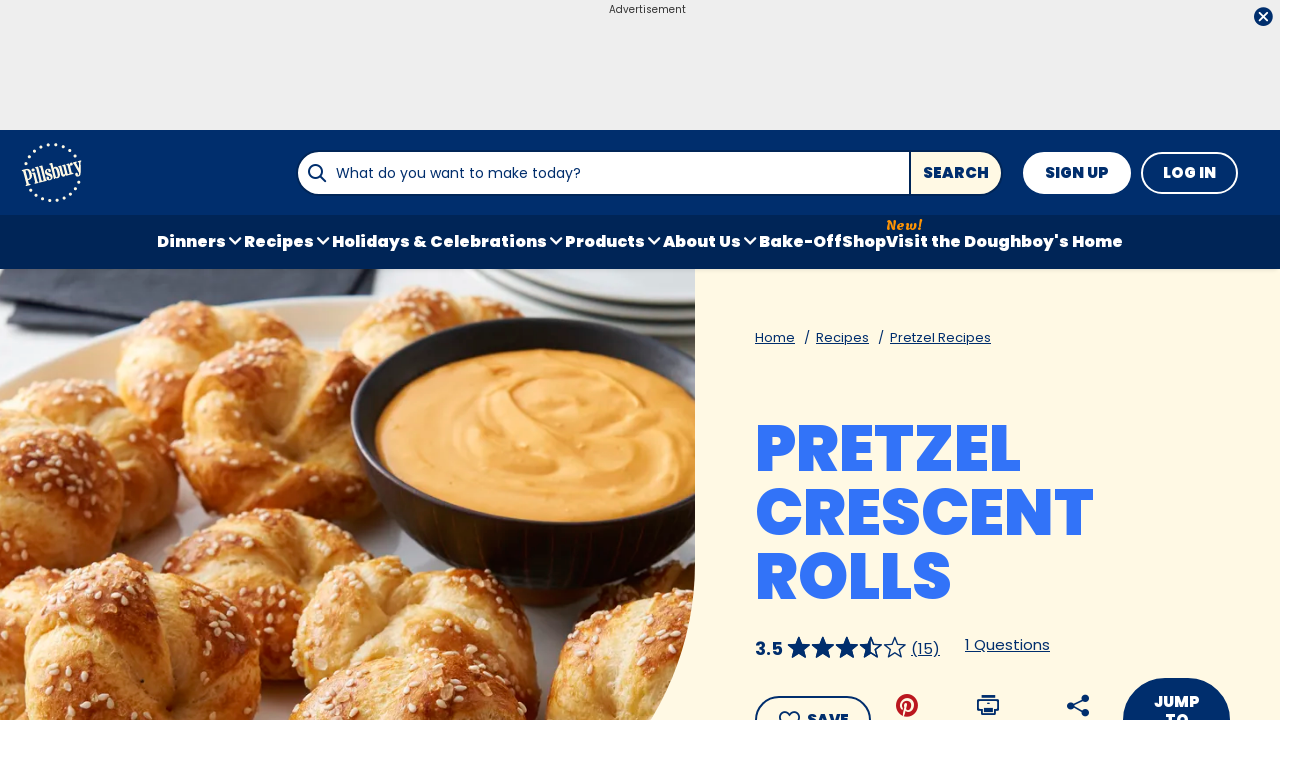

--- FILE ---
content_type: text/html; charset=utf-8
request_url: https://www.pillsbury.com/recipes/pretzel-crescent-rolls/ee24f5cc-1619-42ce-9b92-d9884c8de159
body_size: 47318
content:
<!DOCTYPE html>
<html lang="en" class="en">
<head>
    <title>Pretzel Crescent Rolls Recipe - Pillsbury.com</title>
    <meta charset="utf-8" />


<meta name='viewport' content='width=device-width, initial-scale=1'><meta property='og:site_name' content='Pillsbury.com'><meta property='og:url' content='https://www.pillsbury.com/recipes/pretzel-crescent-rolls/ee24f5cc-1619-42ce-9b92-d9884c8de159'><meta property='og:title' content='Pretzel Crescent Rolls'><meta property='og:description' content='A 30-second &quot;bath&quot; transforms crescents into pretzels, perfect for game-day snacking. '><meta property='og:image' content='https://mojo.generalmills.com/api/public/content/QakRkHH5X0GXpKWcPPBFJg_gmi_hi_res_jpeg.jpeg?v=72f04453&t=466b54bb264e48b199fc8e83ef1136b4'><meta property='og:type' content='article'><meta property='gmi:topics' content='BAKING, Pillsbury, CRESCENT ROLLS CORE, Boil, Bake, Cookie Sheet, Dutch Oven, Pretzel, Savory, How To, DAP, 5 Ingredients or Less, Sesame, Crescent Dough, Gameday, Bread, Content Publishing, Marketing, Kitchens, PB RBG CRESCENTS, Nuts & Seeds, Dough'><meta property='fb:app_id' content='1425616401046719'><meta property='twitter:card' content='summary'><meta property='onespot:page-type' content='Recipe'><meta name='description' content='A 30-second &quot;bath&quot; transforms crescents into pretzels, perfect for game-day snacking. '>    <link rel="canonical" href="https://www.pillsbury.com/recipes/pretzel-crescent-rolls/ee24f5cc-1619-42ce-9b92-d9884c8de159" />
    <script type="application/ld+json">{"@type":"Recipe","@context":"http://schema.org/","name":"Pretzel Crescent Rolls","keywords":"pretzel crescent rolls","image":"https://mojo.generalmills.com/api/public/content/QakRkHH5X0GXpKWcPPBFJg_webp_base.webp?v=4a6da39e&t=85e6ab0127c04f66a40c0b82332e03a6","description":"A 30-second \"bath\" transforms crescents into pretzels, perfect for game-day snacking. ","recipeIngredient":["10  cups water","1/4  cup baking soda","1  egg","1  tablespoon water","1  can (8 oz) refrigerated Pillsbury™ Original Crescent Rolls (8 Count)","4  teaspoons sesame seed","1/2  teaspoon kosher (coarse) salt"],"totalTime":"PT0H30M","prepTime":"PT0H15M","recipeYield":"8","aggregateRating":{"@type":"AggregateRating","ratingValue":"3.4","ratingCount":"15","bestRating":"5","worstRating":"1"},"author":{"@type":"Person","name":"Andi Bidwell"},"recipeInstructions":[{"@type":"HowToStep","text":"Heat oven to 400°F. Spray cookie sheet with cooking spray.","image":"//mojo.generalmills.com/api/public/content/KNultS8qNEauc7HG_BRGww_webp_base.webp?v=103b2e0c&t=3653fe2f5ecd4a47a5a51c97e429947c"},{"@type":"HowToStep","text":"In 5-quart Dutch oven, heat 10 cups water and the baking soda to boiling over high heat.","image":"//mojo.generalmills.com/api/public/content/CIQaULpsx0S5QJddrr5ioQ_webp_base.webp?v=ae209eff&t=3653fe2f5ecd4a47a5a51c97e429947c"},{"@type":"HowToStep","text":"Meanwhile, in small bowl, beat egg and 1 tablespoon water with fork until well mixed. Set aside."},{"@type":"HowToStep","text":"Unroll dough onto work surface; separate into 8 triangles. Starting at shortest side of each triangle and stretching dough slightly, roll up loosely to opposite point. Bring ends of dough together; pinch lightly.","image":"//mojo.generalmills.com/api/public/content/tV-Zzzz1Ck2DVlC_7lyPlw_webp_base.webp?v=cee5d02f&t=3653fe2f5ecd4a47a5a51c97e429947c"},{"@type":"HowToStep","text":"Place rolls, 2 at a time, in boiling soda water; cook 30 seconds. With slotted spoon, remove from water; place on paper towel. Repeat with remaining rolls. Lightly brush tops with egg mixture; sprinkle each with sesame seed and pinch of salt.","image":"//mojo.generalmills.com/api/public/content/lGbI94c-qkiGX_19bsSW6w_webp_base.webp?v=9aff4e38&t=3653fe2f5ecd4a47a5a51c97e429947c"},{"@type":"HowToStep","text":"Using metal pancake turner, carefully transfer rolls to cookie sheet. If necessary, reshape rolls into pretzel shape."},{"@type":"HowToStep","text":"Bake 11 to 13 minutes or until deep golden brown. Immediately remove from cookie sheet."}],"mainEntity":[],"nutrition":{"@type":"NutritionInformation","servingSize":"1 Serving"},"dateCreated":"2011-09-19T00:00:00.00-06:00"}</script><script type="application/ld+json">{"@type":"BreadcrumbList","@context":"http://schema.org/","itemListElement":[{"@type":"ListItem","position":1,"name":"Home","item":"https://www.pillsbury.com/"},{"@type":"ListItem","position":2,"name":"Recipes","item":"https://www.pillsbury.com/recipes"},{"@type":"ListItem","position":3,"name":"Pretzel Recipes","item":"https://www.pillsbury.com/recipes/dish-type/breads-muffins/pretzels"}]}</script><script type="text/javascript">GeneralMills = window.GeneralMills || {}; GeneralMills.ContentMetadata = {"contentId":"ee24f5cc-1619-42ce-9b92-d9884c8de159","contentType":"Recipe","title":"Pretzel Crescent Rolls","description":"A 30-second \"bath\" transforms crescents into pretzels, perfect for game-day snacking. ","pageUrl":"https://www.pillsbury.com/recipes/pretzel-crescent-rolls/ee24f5cc-1619-42ce-9b92-d9884c8de159","imageUrl":"https://mojo.generalmills.com/api/public/content/QakRkHH5X0GXpKWcPPBFJg_webp_base.webp?v=4a6da39e&t=e724eca7b3c24a8aaa6e089ed9e611fd","averageRating":0.69333332777023315,"reviewCount":12};</script>
    <script charset='UTF-8'>var _aaq = window._aaq || (window._aaq = []);(function(){var d = document, g = d.createElement('script'), s = d.getElementsByTagName('script')[0];g.type = 'text/javascript'; g.async = true;g.src = document.location.protocol + '//cdn.evgnet.com/beacon/generalmills/pillsbury/scripts/evergage.min.js';s.parentNode.insertBefore(g, s);})();</script><script>(function () {var snakeCaseRegEx = function(s){return s.replace(/\W+/g, ' ').split(/ |\B(?=[A-Z])/).map(word => word.toLowerCase()).join('_');};var convertToSnakeCase = function(d) {var newObj = {};Object.keys(d).forEach(function(key){if (key == 'EventType') {newObj['event'] = snakeCaseRegEx(d[key]);} else {var value = d[key];key = snakeCaseRegEx(key);newObj[key] = value;}});return newObj};window.dataLayer = window.dataLayer || [];window.utag_data = {"ContentId":"ee24f5cc-1619-42ce-9b92-d9884c8de159","ContentType":"Recipe","Language":"en","ContentTitle":"Pretzel Crescent Rolls","SearchRelevancyScore":"76.9333332777023","AverageRating":"0.693333327770233","RatingCount":"15","ReviewCount":"12","PublishDate":"09/19/2011","SeoModifiedDate":"10/19/2018","Author":"Andi Bidwell","EnhancedContent":"not_enhanced","UpdateType":"updated","MetadataLabel":["Division","Franchise","Marketing Impression SubCat","Prep Method","Prep Method","Cookware","Cookware","Dish Type","Flavor","Theme","Theme","Theme","Key Ingredient","Key Ingredient","Occasion","Dish Type","Theme","Theme","Theme","Marketing Impression SubCat","Key Ingredient","Key Ingredient"],"MetadataValue":["BAKING","Pillsbury","CRESCENT ROLLS CORE","Boil","Bake","Cookie Sheet","Dutch Oven","Pretzel","Savory","How To","DAP","5 Ingredients or Less","Sesame","Crescent Dough","Gameday","Bread","Content Publishing","Marketing","Kitchens","PB RBG CRESCENTS","Nuts & Seeds","Dough"],"RecordType":"Recipe","PrepTime":"15 min","TotalTime":"30 min","NumberOfServings":"8","IsMemberGenerated":"false","IngredientBase":["water","Baking Soda","egg","(8 oz) refrigerated Pillsbury™ Original Crescent Rolls (8 Count)*","Sesame Seeds","kosher salt"],"PageName":"","PageType":"Content","UserStatus":"Anonymous","EsrcCode":"14171"};dataLayer.push(convertToSnakeCase(window.utag_data));GeneralMills = window.GeneralMills || {};GeneralMills.Analytics = GeneralMills.Analytics || {};GeneralMills.Analytics.raiseEvent = function(d) {dataLayer.push(convertToSnakeCase(d));};})();</script><script>(function(w, d, s, l, i){w[l]=w[l]||[];w[l].push({'gtm.start':new Date().getTime(),event:'gtm.js'});var f = d.getElementsByTagName(s)[0],j = d.createElement(s), dl = l != 'dataLayer' ? '&l=' + l : ''; j.async=true;j.src='https://www.googletagmanager.com/gtm.js?id='+i+dl;f.parentNode.insertBefore(j, f);})(window, document,'script','dataLayer','GTM-PTJ2HJR');</script><script type="text/javascript">(function() {  GeneralMills = window.GeneralMills || {}; GeneralMills.getGlobalSetting = function(key) {  var config = {"isSearchEngineRequest":false,"userPrivacy_CookieExists":false,"userPrivacy_AnalyticsEnabled":true,"userPrivacy_FunctionalEnabled":true,"userPrivacy_TargetingEnabled":true}; return config[key]; }; })();</script><script>
/* DCI 63e55ca6-df39-408a-9a4e-33bff898728e */
(() => {   
    document.addEventListener("evergage:onStatSend", (event) => {

        const { campaignId, experienceId } = event.detail.campaignResponse        

        if (campaignId && experienceId) {
            let campaignDataLayerObj = dataLayer.find(x => x.CampaignInfo);

            let campaign = {
                CampaignId: campaignId,
                ExperienceId: experienceId
            };
           
            if (campaignDataLayerObj && campaignDataLayerObj.CampaignInfo.length > 0) {
                campaignDataLayerObj.CampaignInfo.push(campaign);
            }
            else {
                dataLayer.push({ CampaignInfo: [campaign] });
            }
        }

        console.log("campaign Id: " + campaignId + " experienceId: " + experienceId);

    });
})();
</script>
<link rel="preconnect" href="https://a.pub.network/" crossorigin /> <link rel="preconnect" href="https://b.pub.network/" crossorigin /> <link rel="preconnect" href="https://c.pub.network/" crossorigin /> <link rel="preconnect" href="https://d.pub.network/" crossorigin /> <link rel="preconnect" href="https://btloader.com/" crossorigin /> <link rel="preconnect" href="https://api.btloader.com/" crossorigin /> <link rel="preconnect" href="https://cdn.confiant-integrations.net" crossorigin /> <script data-cfasync="false" type="text/javascript">   var freestar = freestar || {};   freestar.queue = freestar.queue || [];   freestar.config = freestar.config || {};   freestar.config.enabled_slots = [];   freestar.initCallback = function () { (freestar.config.enabled_slots.length === 0) ? freestar.initCallbackCalled = false : freestar.newAdSlots(freestar.config.enabled_slots) } </script> <script src="https://a.pub.network/pillsbury-com/pubfig.min.js" data-cfasync="false" async></script>
    <style>
/* DCI 23116ff6-ec7d-481f-beb3-cf8777632492 */
@media screen and (min-width: 1000px) { .channelLinks .channelLinksInner { max-width: 100vw; margin-left: auto; margin-right: auto; } }
@media screen and (min-width: 1200px) { .channelLinks .channelLinksInner { max-width: 1200px; } }
/* DCI 63c35924-5875-4aec-b162-477a0bee1895 */
.recipeDetail.redesign 
  .fullWidthColumn.heroSection 
  .fullWidthColumnContainer 
  .heroContentContainer 
  .heroActionToolbar   
  .actionToolbar {
   z-index: 1;
   position: relative;
   
	.atButtons.atButtonsPrimary li {
    
		&:has(> button:not(.atButton.atButtonFavorite):not(.atButton.atButtonJumpTo)),
		&:has(> a:not(.atButton.atButtonFavorite):not(.atButton.atButtonJumpTo)) {
			display: none;
		}
  
		.atButtonCopyLink:before,.atButtonEmail:before,.atButtonPrint:before,.atButtonReveal:before {
			color: #002e6d;
		}
			
		.atButtonPrint:before {
			content: "\e94d";
		}				
		
		.actionToolbarRevealModal .modal.visible .modalContent .atButton {
			margin: 0;
			padding: 0;
			margin-bottom: 30px;
			
			.atbName {
				padding: 0;
			}
			
			&.atButtonCopyLink {
				margin-bottom: 0;
			}
		}	
	}
}
/* DCI bffe166b-4b5c-43dd-8dab-26e614297fcd */
.recipeDetail .rdpImage img { 
    aspect-ratio: 16 / 9;  object-fit: cover;
}
/* DCI e70570d4-31ba-4560-be0d-baebc5c1664d */
 @media screen and (min-width: 1000px) {
	.recipeDetail {   
		.preColumns {
			background-color: #002e6d;

			.preColumnsContainer {
				padding: 0 0 40px;

				.recipeCardBackground {
					height: calc(100% - 40px);
				}
			}
		}
	}
}
</style>
<script>
/* DCI 021ac83f-92e2-4e54-8cdb-5a4a2ac9f44f */
(() => {
   const SovrnSegment1 = 'main';
   const SovrnSegment2 = 'fixedheight';
   const urlParams = new URLSearchParams(window.location.search);  
   const  debugMode =  urlParams.get('cwv_debug')  == 1 || false;
  
   const mapToDataLayer = cwv => {
     const dataLayerObj = { event: 'coreWebVitals', webVitalsMeasurement: {} };
	   
    const mappedCwv = {
      name: cwv.name,
      debugTarget: '',   
      testGroup: '', 
      id: cwv.id,
      value: cwv.value,
      delta: cwv.delta,
      valueRounded: Math.round(cwv.name === 'CLS' ? cwv.value * 1000 : cwv.value),
      deltaRounded: Math.round(cwv.name === 'CLS' ? cwv.delta * 1000 : cwv.delta)
    };

    mapDetails(cwv, mappedCwv);   
    dataLayerObj.webVitalsMeasurement = mappedCwv;
    
     if (debugMode === false)  {
         dataLayer.push({event: 'coreWebVitals', webVitalsMeasurement:  mappedCwv});              
     }
     else  {
        mappedCwv.attribution = cwv.attribution;
         console.log(mappedCwv);
      }
  };
   
    const getSovrnSegmentation = () => {
     if (!window.googletag || !window.googletag.pubads || window.googletag.pubads().getTargeting('tags').length == 0)
            return 'NA';   
       let tags = window.googletag.pubads().getTargeting('tags')[0].split(',');        
       if (tags.includes(SovrnSegment1))
            return SovrnSegment1;
        if (tags.includes(SovrnSegment2))
            return SovrnSegment2;
        return '';
    };

  const mapDetails = (cwv, mappedCwv) => {
    switch (cwv.name) {
      case 'CLS':
        mappedCwv.debugTarget = cwv.attribution.largestShiftTarget;
        mappedCwv.testGroup = getSovrnSegmentation();
        break;
      case 'FID':
        mappedCwv.debugTarget = cwv.attribution.eventTarget;
        break;
      case 'LCP':
        mappedCwv.debugTarget = cwv.attribution.element;
        break;
      case 'INP':
        mappedCwv.debugTarget = cwv.attribution.eventTarget;
        mappedCwv.testGroup = getSovrnSegmentation();
        break;
    }
    return mappedCwv; 
  }

  var script = document.createElement('script');
  script.src =
    'https://unpkg.com/web-vitals@3/dist/web-vitals.attribution.iife.js';
 
  script.onload = function () {    
    webVitals.onINP(mapToDataLayer, {reportAllChanges: debugMode }); 
    webVitals.onCLS(mapToDataLayer, {reportAllChanges: debugMode });
    webVitals.onTTFB(mapToDataLayer);
    webVitals.onFID(mapToDataLayer);
    webVitals.onFCP(mapToDataLayer);
    webVitals.onLCP(mapToDataLayer);
  };
  document.head.appendChild(script);
})();
/* DCI 414c286f-f289-4b04-8c0c-a582a54bc35b */
window.GeneralMills = window.GeneralMills || {};

/* DCI d11af120-e700-4302-a003-12df2836de15 */
window.SearchTrackingInfo = window.SearchTrackingInfo || {};
/* DCI 03b21b5f-2bbe-4312-a0ec-af7b5489689b */
window.globalCellfireDisable = true;
</script>

<link href="/dist/PB/global.7c7a14e91ca7f46c78c602c0fc2243c2.css" rel="stylesheet"><link href="/dist/PB/rdp.891e2344762bf5a561051254f53507f9.css" rel="stylesheet"><link rel="preload" href="/dist/PB/main.85df18a14c08da911b51411e3cc30692.bundle.js" as="script"/><link rel="preload" href="/dist/PB/global.7c7a14e91ca7f46c78c602c0fc2243c2.bundle.js" as="script"/><link rel="preload" href="/dist/PB/rdp.891e2344762bf5a561051254f53507f9.bundle.js" as="script"/><link rel="preload" as="style" href="/dist/PB/global.7c7a14e91ca7f46c78c602c0fc2243c2.async.css" onload="this.onload=null;this.rel='stylesheet';"><link rel="preload" as="style" href="/dist/PB/rdp.891e2344762bf5a561051254f53507f9.async.css" onload="this.onload=null;this.rel='stylesheet';"></head>
<body class="">
    <div class="topOfBody"></div>
    <style>
/* DCI 210903e1-1905-445a-9fee-d6ef84dcf494 */
.advertisement .doubleClickAd {
    padding-bottom: 0px;
}
/* DCI d99fde0c-ebfd-4eda-b542-6cf530942ba8 */
@media screen and (min-width: 1000px) {
	.pageProductDetail.adhesiveHeaderAd {
		.adhesiveAdSpacing {
			display:  block;
		}
	}
}

body:not(.pageProductDetail) {
	&.adhesiveHeaderAd {
		.adhesiveAdSpacing {
			display:  block;
		}
	}
}

@media screen and (max-width: 1000px) {
.pageHome .adAboveSiteHeader {
min-height: 90px;
}
}

.pageHome .adAboveSiteHeader {
min-height: 130px;
}

.pageContainer {
.channelLinksInner {
  height:  102px;
}
}
/* DCI 50b14660-c7df-470d-87d2-36715001133c */
.nctaInterstitial .interstitialModal .anonymousSignup button.anonymousSubscribeButton {
    margin-top: auto;
    margin-bottom: 0;
    margin-left: 0;
}
/* DCI 8278dea2-b137-4fed-9b6b-a4b57e108dc8 */
.contentBuilder .dynamicBlock .blockAnchor:before {
  margin-top: -20px;
  height: 20px;
}
@media (min-width:1000px){
.contentBuilder .dynamicBlock .tableOfContents ~ .blockAnchor:before {
  margin-top: -130px;
  height: 130px;
}
}

/* DCI 2203562b-1872-4478-9386-c14d0fabc544 */
@media screen and (min-width: 1000px) {
.adhesiveAdSpacing {
  display:  block;
}
body:not(.adhesiveHeaderAdFixed){
.adhesiveAdSpacing {
&.visibleDesktop{
  display:  none;
}
}
}
} 
.recipeDetail .columns .primary.recipeBuyNow {
min-height: 80px;
}
 
@media screen and (max-width: 767px) {
.recipeNewsletterCTA {
.recipeNewsletterMobile:has(.nctaWrapper){
min-height : 315px;
}
}
.recipeFeatureAd:has(.adChrome), .recipeSecondaryAd:has(.adChrome) {
min-height: 380px;
}
} 

.recipeTernaryAd {
order : 24;
}

.recipeBadgeMakeWith {
.badgeImage {
min-height : 100px;
}
}
/* DCI 53536e5b-41e1-430a-95f4-d3c63666446f */
.recipeDetail.redesign .fullWidthColumn.heroSection .fullWidthColumnContainer .heroContentContainer .heroActionToolbar .actionToolbar .atButtons.atButtonsPrimary {
	.atButton.atButtonJumpTo {
		background-color: transparent;
		border: none;
		
		.atbName {
			color: #002e6d;
			text-decoration: underline;
            font-weight: 400;
		}		
	}
	
	.atButton.atButtonFavorite {
		background-color: #002e6d;
		
		.atbName {
			color: #fff;
		}
		
		&:before {
			color: #fff;
		}
		
		&:hover {
			background-color: #002e6d;
			
			.atbName {
				color: #fff;
				text-decoration: none;
			}
		}
	}
}

@media screen and (min-width: 1000px) {
	.recipeDetail.redesign .recipeContent {
		.recipeDetailToolbarContainer .recipeDetailActionToolbar, .seoContentToolbarContainer .recipeDetailActionToolbar,
		.recipeDetailSection .recipeDetailSection1 .recipeSecondaryAd, .seoContent .recipeFeatureAd {
			top: 150px;
		}
	}
	
	.adhesiveHeaderAdFixed .recipeDetail.redesign .recipeContent {
		.recipeDetailSection .recipeDetailSection1 .recipeSecondaryAd, .recipeDetailToolbarContainer .recipeDetailActionToolbar, .seoContent .recipeFeatureAd, .seoContentToolbarContainer .recipeDetailActionToolbar {
			top: 285px;
		}
	}
}
/* DCI c06f1c9f-241a-4346-bf19-0e6ae0c68316 */
.recipeDetail.redesign .recipeContent {
	.recipeDetailSection {
		.recipeDetailSection1 .recipeIngredients {
			.recipeBuyNow:has(.Whisk_scriptId > .privacyMessage) {
				display: none;
			}
		}
	}
}
</style>
<script>
/* DCI c9d9e5c5-c778-4bb8-af3e-6cc0b8ecfab0 */
(function(){ window.reg= { userRegistration: {} } })();
</script>

    


<script type="text/javascript"/>
(function() {
	 document.addEventListener('DOMContentLoaded', function() {
	 var componentMetadata = JSON.parse('\x7b\x22componentName\x22\x3a\x22OneTrust_e8af84a8-5198-47ca-bc1c-daf22247ecf7\x22,\x22deferOptions\x22\x3a\x7b\x22deferComponent\x22\x3atrue,\x22deferType\x22\x3a\x22Simple\x22,\x22deferId\x22\x3a\x22r07d17cf1546846f9a51657623d41b7df\x22,\x22deferredContainerId\x22\x3anull,\x22deferredContainerView\x22\x3a\x22OneTrust\x22\x7d,\x22viewName\x22\x3a\x22OneTrust\x22\x7d');
		 var configuration = {"domainId":"59693d72-0c54-4165-8c36-6bdc4eb66be6","isMultilingual":false};
		 var moduleName = 'oneTrust';
		 var isVueModule = false;
		 GeneralMills.PandoSites.RegisterControlInstance(moduleName, configuration, componentMetadata, isVueModule)
});
})();
</script>

<a href="#content" class="skipToContentLink">Skip to Content</a>

<div class="adhesiveAdSpacing"></div>
<div class="adhesiveAd">
    
    <div id=rbd9526874c894e22869d26aa69e2d302 data-deferId=rbd9526874c894e22869d26aa69e2d302 class="adChrome">
        <div class="advertisement" v-show="showAd">
            <div class="adCaptionText" v-html="settings.adCaptionText"></div>
            <div class="adContinuesText" v-html="settings.continuesBelowText"></div>
            <button class="closeAdButton" @click="closeAd" aria-label="close"></button>
            <div align="center" data-freestar-ad="__390x70 __728x100" id="adc90982d26e742ac92514733b59e7268" data-placement-name="pillsbury-com_leaderboard"></div>
        </div>
    </div>
<script type="text/javascript"/>
(function() {
	 document.addEventListener('DOMContentLoaded', function() {
	 var componentMetadata = JSON.parse('\x7b\x22componentName\x22\x3a\x22DoubleClick_efa4d73c-1d32-4328-aab5-e227e5f13ba6\x22,\x22deferOptions\x22\x3a\x7b\x22deferComponent\x22\x3atrue,\x22deferType\x22\x3a\x22OnDemand\x22,\x22deferId\x22\x3a\x22rbd9526874c894e22869d26aa69e2d302\x22,\x22deferredContainerId\x22\x3a\x22\x2fadhesiveAd\x22,\x22deferredContainerView\x22\x3a\x22DoubleClick\x22\x7d,\x22viewName\x22\x3a\x22DoubleClick\x22\x7d');
		 var configuration = {"adId":"OMP/pillsbury/recipe/728x90_top","minPageWidth":"768","maxPageWidth":"9999","defaultMinPageWidth":"1000","defaultMaxPageWidth":"9999","size":"[[728, 90], [970, 90]]","refreshWhenViewed":true,"adContainerId":"d1f07567-93e8-42e5-bc8b-73ab2ea1a41c","doubleClickAdContainerId":"46d49e14-eee0-4d32-aa11-70b20a640454","adCaptionText":"Advertisement","networkCode":"/15704463/","relevantMetadata":[null],"privacyOptOut":false,"isThirdPartyProvider":true,"thirdPartyTag":"\u003cdiv align=\u0022center\u0022 data-freestar-ad=\u0022__390x70 __728x100\u0022 id=\u0022adc90982d26e742ac92514733b59e7268\u0022 data-placement-name=\u0022pillsbury-com_leaderboard\u0022\u003e\u003c/div\u003e","sovrnCssClass":"","responsive":false,"contentType":"Recipe","itemId":"ee24f5cc-1619-42ce-9b92-d9884c8de159","continuesBelowText":"Recipe Continues Below"};
		 var moduleName = 'thirdPartyProvider';
		 var isVueModule = true;
		 GeneralMills.PandoSites.RegisterControlInstance(moduleName, configuration, componentMetadata, isVueModule)
});
})();
</script>
</div>


<header>
    

    <div class="headerContainer">
        <div class="logoContainer">
    <a href="/" title="Pillsbury Home" class="headerLogo"></a>
</div>

        <div class="headerSearch">
            <div class="searchBoxContainer search clearfix" id=ra9331bdb7f77427ebfc5581c85a90799 data-deferId=ra9331bdb7f77427ebfc5581c85a90799
     @keydown.enter="searchEnter"
     @keydown.esc="searchClose"
     @keyup.down="searchListDown"
     @keyup.up="searchListUp"
     @focusout="searchBlur">

    <div class="searchTermContainer">
        <input class="searchInput" @focus="searchFocus" v-model="searchInput"
               placeholder="What do you want to make today?"
               aria-label="What do you want to make today?"
               aria-controls="searchHintList"
               aria-autocomplete="list"
               role="combobox"
               aria-haspopup="listbox"
               :aria-expanded="searchFocused">

        <div v-cloak>
            <button class="clearInputButton iconHollowClose"
                    v-if="showClearButton"
                    aria-label="Clear Button Text"
                    @click="clearSearchInput"></button>
        </div>
    </div>


    <div class="searchHintContainer">
        <component :is="searchHintsComponent"
                   :searchterm="searchInput"
                   :config="config"
                   :selected="hintListIndex"
                   @reset-hints="resetHints"
                   role="listbox"
                   id="searchHintList"></component>
    </div>

    <button type="button" class="searchLinkButton searchTermFilter" @click="searchClick">Search</button>
</div>
<script type="text/javascript"/>
(function() {
	 document.addEventListener('DOMContentLoaded', function() {
	 var componentMetadata = JSON.parse('\x7b\x22componentName\x22\x3a\x22SearchBox_e8af84a8-5198-47ca-bc1c-daf22247ecf7\x22,\x22deferOptions\x22\x3a\x7b\x22deferComponent\x22\x3afalse,\x22deferType\x22\x3a\x22None\x22,\x22deferId\x22\x3a\x22ra9331bdb7f77427ebfc5581c85a90799\x22,\x22deferredContainerId\x22\x3anull,\x22deferredContainerView\x22\x3anull\x7d,\x22viewName\x22\x3a\x22SearchBox\x22\x7d');
		 var configuration = {"settings":{"searchDefaultText":"What do you want to make today?","searchProcessingMessage":"Please Wait..","searchLinkButtonText":"","searchLinkButtonToolTip":"Search","headerSearchBoxTitle":"Search","searchBoxTitle":"","autocompleteSearchPath":"/search","autocompleteSuggestionLimit":10,"minimumSearchHintCharacters":3,"language":"en","id":"690283ae-43be-4d80-b2d5-7b589ef3dd04","enableSearchTerms":true,"contentTypeFilter":"","dataSourceId":"35b4474e-0aa6-4b63-92bc-e950b5c2ada8","preSearchSettings":{"trendingSearchCuratedContentIds":["17418221-82df-42d4-bc0d-a209293f914c","2d4f2180-fba6-470e-9624-25537d6bda34","175319a8-f4a1-4d14-988c-8abd4ec0118f","57713c5d-f857-4bca-92c7-6ae3d24bb961","f24f6f0f-099a-4e84-b5c6-d70c0645a888"],"ourFavoriteCuratedContentIds":["20d048ff-0b08-4081-8208-522da42276f5","45e86169-c5c3-4389-abe4-d3c5bd4f0ae9","12df2bfd-2e13-4a8f-875f-ae11e5b8f9a6","12e684db-783f-4a8c-a079-f64f006b3759","139a8e22-1a10-4e9e-9949-bc0514f146a6"],"trendingSearchAutoPopulationCriteria":"TopViewed","ourFavoriteAutoPopulationCriteria":"NewlyCreatedOrModified","useAutoPopulationModeForTrendingSearch":false,"useAutoPopulationModeForOurFavorite":false,"recentSectionHeading":"Recent","recentSectionClearLinkText":"Clear all","recentSectionRemoveTermAriaLabel":"Remove {0} from recent search term","trendingSearchSectionHeading":"Trending Searches","ourFavoriteSectionHeading":"Our Favorites","ourFavoriteTagLabel":"Pillsbury Recommended!"},"typeAheadSettings":{"suggestedTermsHeading":"Suggested Keyword","suggestedTermsViewAllLinkText":"View all results","recipeResultsHeading":"Recipes","recipeViewAllLinkText":"View all recipes","articleResultsHeading":"Articles","articleViewAllLinkText":"View all articles","productResultsHeading":"Products","productViewAllLinkText":"View all products"},"showResultsByContentType":true,"clearButtonText":"Clear Button Text"}};
		 var moduleName = 'searchBox';
		 var isVueModule = true;
		 GeneralMills.PandoSites.RegisterControlInstance(moduleName, configuration, componentMetadata, isVueModule)
});
})();
</script>
        </div>

        <div id=r48492de60baa403b9ba32e86c0207aa4 data-deferId=r48492de60baa403b9ba32e86c0207aa4 class="userLinks">
        <div class="headerAnonymous">
            <ul class="headerLogin">
                <li>
                    <a class="signUpButton" href="/user-profile/register?returnUrl=%2frecipes%2fpretzel-crescent-rolls%2fee24f5cc-1619-42ce-9b92-d9884c8de159&isRegistrationFirstStep=true&esrc=14171&RegAction=HEADERJOINLOGIN ">
                        Sign Up
                    </a>
                </li>
                <li>
                    <a class="logInButton" href="/user-profile/login?returnUrl=%2frecipes%2fpretzel-crescent-rolls%2fee24f5cc-1619-42ce-9b92-d9884c8de159&isRegistrationFirstStep=false&esrc=14171&RegAction=HEADERJOINLOGIN ">
                        Log In
                    </a>
                </li>
            </ul>
        </div>
</div>
<script type="text/javascript"/>
(function() {
	 document.addEventListener('DOMContentLoaded', function() {
	 var componentMetadata = JSON.parse('\x7b\x22componentName\x22\x3a\x22UserLinks_e8af84a8-5198-47ca-bc1c-daf22247ecf7\x22,\x22deferOptions\x22\x3a\x7b\x22deferComponent\x22\x3afalse,\x22deferType\x22\x3a\x22None\x22,\x22deferId\x22\x3a\x22r48492de60baa403b9ba32e86c0207aa4\x22,\x22deferredContainerId\x22\x3anull,\x22deferredContainerView\x22\x3anull\x7d,\x22viewName\x22\x3a\x22UserLinks\x22\x7d');
		 var configuration = {"isKnown":false,"favoritesCount":-1,"joinNowText":"Sign Up","joinNowEsrcCode":"14171","joinNowRegAction":"HEADERJOINLOGIN","loginText":"Log In","loginEsrcCode":"14171","loginRegAction":"HEADERJOINLOGIN","myAccountText":"My Account","settingsText":"Manage","logOutText":"Log Out","returnUrl":"%2frecipes%2fpretzel-crescent-rolls%2fee24f5cc-1619-42ce-9b92-d9884c8de159","anonFavoriteQuery":""};
		 var moduleName = 'userLinks';
		 var isVueModule = true;
		 GeneralMills.PandoSites.RegisterControlInstance(moduleName, configuration, componentMetadata, isVueModule)
});
})();
</script>

        <a class="simpleNavToggle"><span>Menu</span></a>
    </div>
    
    <div class="navigationContainer">
        
<nav id=rfc3703a9075d4d4bb45f483778357802 data-deferId=rfc3703a9075d4d4bb45f483778357802 class="targetedNavigation" aria-label="Main Navigation">
    <ul class="levelOneItems">
            <li class=" withChildren">
                <a class="mainLink" href="/recipes/meal-course/dinner">Dinners</a>

                    <div id="subNav_0" class="subNavDisplay">
                        
                                <div class="subNavSection">
            <ul class="levelTwoItems">
                    <li>
                            <a class="listHeading" href="/recipes/ingredient/chicken" data-position="Dinners">Chicken Dinners</a>
                        <ul class="levelThreeItems">
                        </ul>
                    </li>
                    <li>
                            <a class="listHeading" href="/recipes/ingredient/beef" data-position="Dinners">Beef Dinners</a>
                        <ul class="levelThreeItems">
                        </ul>
                    </li>
                    <li>
                            <a class="listHeading" href="/recipes/ingredient/pork" data-position="Dinners">Pork Dinners</a>
                        <ul class="levelThreeItems">
                        </ul>
                    </li>
                    <li>
                            <a class="listHeading" href="/recipes/dish-type/pizza" data-position="Dinners">Pizza + Flatbreads</a>
                        <ul class="levelThreeItems">
                        </ul>
                    </li>
                    <li>
                            <a class="listHeading" href="/everyday-eats/dinner-tonight/easy-family-dinner-ideas" data-position="Dinners">5-Ingredient Dinners</a>
                        <ul class="levelThreeItems">
                        </ul>
                    </li>
                    <li>
                            <a class="listHeading" href="/recipes/meal-course/dinner/one-pot-meals" data-position="Dinners">One-Pot Meals</a>
                        <ul class="levelThreeItems">
                        </ul>
                    </li>
                    <li>
                            <a class="listHeading" href="/recipes/30-minute-recipes" data-position="Dinners">30-Minute Meals</a>
                        <ul class="levelThreeItems">
                        </ul>
                    </li>
                    <li>
                            <a class="listHeading" href="/recipes/cooking-for-two-recipes" data-position="Dinners">Cooking for Two</a>
                        <ul class="levelThreeItems">
                        </ul>
                    </li>
                    <li>
                            <a class="listHeading" href="/recipes/dish-type/casseroles" data-position="Dinners">Casseroles</a>
                        <ul class="levelThreeItems">
                        </ul>
                    </li>
                    <li>
                            <a class="listHeading" href="/recipes/sheet-pan-dinners" data-position="Dinners">Sheet-Pan Dinners</a>
                        <ul class="levelThreeItems">
                        </ul>
                    </li>
                    <li>
                            <a class="listHeading" href="/recipes/dish-type/soup" data-position="Dinners">Soups + Stews + Chilis</a>
                        <ul class="levelThreeItems">
                        </ul>
                    </li>
                    <li>
                            <a class="listHeading" href="/recipes/dish-type/pasta" data-position="Dinners">Pasta</a>
                        <ul class="levelThreeItems">
                        </ul>
                    </li>
                    <li>
                            <a class="listHeading" href="/everyday-eats/dinner-tonight/whats-for-dinner-this-week" data-position="Dinners">What&#39;s For Dinner This Week</a>
                        <ul class="levelThreeItems">
                        </ul>
                    </li>
                    <li>
                            <a class="listHeading" href="/everyday-eats/dinner-tonight/this-weeks-dinner-drop" data-position="Dinners">Doughboy&#39;s Dinner Drop</a>
                        <ul class="levelThreeItems">
                        </ul>
                    </li>
            </ul>
        </div>

                    </div>
            </li>
            <li class=" withChildren">
                <a class="mainLink" href="/recipes">Recipes</a>

                    <div id="subNav_1" class="subNavDisplay">
                                <div class="listSection">
            <ul class="levelTwoItems">
                    <li>
                            <span class="listHeading">Most Searched</span>
                        <ul class="levelThreeItems">
                                <li>
                                    <a href="/recipes/easy-recipes" data-position="Recipes | Most Searched">Quick + Easy Favorites</a>
                                </li>
                                <li>
                                    <a href="/recipes/dish-type/pot-pies/chicken" data-position="Recipes | Most Searched">Chicken Pot Pie Recipes</a>
                                </li>
                                <li>
                                    <a href="/everyday-eats/breakfast-brunch/best-recipes-with-cinnamon-rolls" data-position="Recipes | Most Searched">Cinnamon Roll Recipes</a>
                                </li>
                                <li>
                                    <a href="/everyday-eats/pizza/reasons-why-pizza-night-should-be-every-night" data-position="Recipes | Most Searched">Pizza Night</a>
                                </li>
                                <li>
                                    <a href="/recipes/ingredient/crescent-rolls/breakfast" data-position="Recipes | Most Searched">Crescent Breakfasts</a>
                                </li>
                                <li>
                                    <a href="/everyday-eats/desserts/best-recipes-using-sugar-cookie-dough" data-position="Recipes | Most Searched">Sugar Cookie Dough Recipes</a>
                                </li>
                                <li>
                                    <a href="/everyday-eats/dinner-tonight/meals-for-two-to-keep-in-your-back-pocket" data-position="Recipes | Most Searched">For Two Collection</a>
                                </li>
                                <li>
                                    <a href="/everyday-eats/dinner-tonight/cheap-meal-ideas" data-position="Recipes | Most Searched">Budget-Friendly</a>
                                </li>
                                <li>
                                    <a href="/recipes/3-ingredient-recipes" data-position="Recipes | Most Searched">3-Ingredient Recipes</a>
                                </li>
                                <li>
                                    <a href="/recipes" data-position="Recipes | Most Searched">View All Recipes</a>
                                </li>
                        </ul>
                    </li>
            </ul>
        </div>

                                <div class="subNavSection">
            <ul class="levelTwoItems">
                    <li>
                            <a class="listHeading" href="/recipes/meal-course/breakfast-and-brunch " data-position="Recipes">Breakfast + Brunch Recipes</a>
                        <ul class="levelThreeItems">
                                <li>
                                    <a href="/recipes/dish-type/casseroles/breakfast-casserole" data-position="Recipes | Breakfast + Brunch Recipes">Egg Bakes</a>
                                </li>
                                <li>
                                    <a href="/recipes/ingredient/eggs/quiches" data-position="Recipes | Breakfast + Brunch Recipes">Quiches</a>
                                </li>
                                <li>
                                    <a href="/recipes/ingredient/eggs/breakfast-sandwiches" data-position="Recipes | Breakfast + Brunch Recipes">Breakfast Sandwiches</a>
                                </li>
                                <li>
                                    <a href="/recipes/dish-type/breads-muffins" data-position="Recipes | Breakfast + Brunch Recipes">Breads + Muffins</a>
                                </li>
                        </ul>
                    </li>
                    <li>
                            <a class="listHeading" href="/recipes/meal-course/appetizers " data-position="Recipes">Appetizers + Snacks Recipes</a>
                        <ul class="levelThreeItems">
                                <li>
                                    <a href="/recipes/dish-type/dips" data-position="Recipes | Appetizers + Snacks Recipes">Dips</a>
                                </li>
                                <li>
                                    <a href="/recipes/meal-course/appetizers/mini-dishes" data-position="Recipes | Appetizers + Snacks Recipes">Finger Foods + Bites</a>
                                </li>
                                <li>
                                    <a href="/recipes/meal-course/appetizers/pull-aparts" data-position="Recipes | Appetizers + Snacks Recipes">Pull-Aparts</a>
                                </li>
                                <li>
                                    <a href="/recipes/ingredient/crescent-rolls/pinwheels" data-position="Recipes | Appetizers + Snacks Recipes">Pinwheels + Rolls</a>
                                </li>
                        </ul>
                    </li>
                    <li>
                            <a class="listHeading" href="/recipes/meal-course/dessert " data-position="Recipes">Dessert Recipes</a>
                        <ul class="levelThreeItems">
                                <li>
                                    <a href="/recipes/dish-type/cookies" data-position="Recipes | Dessert Recipes">Cookies</a>
                                </li>
                                <li>
                                    <a href="/recipes/dish-type/brownies" data-position="Recipes | Dessert Recipes">Brownies</a>
                                </li>
                                <li>
                                    <a href="/recipes/dish-type/cheesecake" data-position="Recipes | Dessert Recipes">Cheesecakes</a>
                                </li>
                                <li>
                                    <a href="/recipes/dish-type/cakes-cupcakes" data-position="Recipes | Dessert Recipes">Cakes &amp; Cupcakes</a>
                                </li>
                                <li>
                                    <a href="/recipes/dish-type/pies" data-position="Recipes | Dessert Recipes">Pies</a>
                                </li>
                        </ul>
                    </li>
                    <li>
                            <a class="listHeading" href="/recipes/ingredient " data-position="Recipes">Recipes by Product</a>
                        <ul class="levelThreeItems">
                                <li>
                                    <a href="/recipes/ingredient/crescent-rolls" data-position="Recipes | Recipes by Product">Crescent Rolls</a>
                                </li>
                                <li>
                                    <a href="/recipes/ingredient/biscuits" data-position="Recipes | Recipes by Product">Biscuits</a>
                                </li>
                                <li>
                                    <a href="/recipes/ingredient/cinnamon-rolls" data-position="Recipes | Recipes by Product">Cinnamon Rolls</a>
                                </li>
                                <li>
                                    <a href="/recipes/ingredient/cookie-dough" data-position="Recipes | Recipes by Product">Cookie Dough</a>
                                </li>
                                <li>
                                    <a href="/recipes/ingredient/pie-crust" data-position="Recipes | Recipes by Product">Pie Crust</a>
                                </li>
                                <li>
                                    <a href="/recipes/ingredient/breads-breadsticks" data-position="Recipes | Recipes by Product">Breads</a>
                                </li>
                        </ul>
                    </li>
                    <li>
                            <a class="listHeading" href="/recipes" data-position="Recipes">Recipes by Cook Method</a>
                        <ul class="levelThreeItems">
                                <li>
                                    <a href="/recipes/dish-type/skillets" data-position="Recipes | Recipes by Cook Method">Skillet</a>
                                </li>
                                <li>
                                    <a href="/recipes/slow-cooker-recipes" data-position="Recipes | Recipes by Cook Method">Slow-Cooker</a>
                                </li>
                                <li>
                                    <a href="/recipes/air-fryer-recipes" data-position="Recipes | Recipes by Cook Method">Air Fryer</a>
                                </li>
                        </ul>
                    </li>
            </ul>
        </div>

                    </div>
            </li>
            <li class=" withChildren">
                <a class="mainLink" href="/holidays-celebrations">Holidays &amp; Celebrations</a>

                    <div id="subNav_2" class="subNavDisplay">
                        
                                <div class="subNavSection">
            <ul class="levelTwoItems">
                    <li>
                            <a class="listHeading" href="/holidays-celebrations/game-day" data-position="Holidays &amp; Celebrations">Game Day</a>
                        <ul class="levelThreeItems">
                        </ul>
                    </li>
                    <li>
                            <a class="listHeading" href="/holidays-celebrations/valentines-day" data-position="Holidays &amp; Celebrations">Valentine&#39;s Day</a>
                        <ul class="levelThreeItems">
                        </ul>
                    </li>
                    <li>
                            <a class="listHeading" href="/holidays-celebrations/easter" data-position="Holidays &amp; Celebrations">Easter</a>
                        <ul class="levelThreeItems">
                        </ul>
                    </li>
                    <li>
                            <a class="listHeading" href="/holidays-celebrations/4th-of-july" data-position="Holidays &amp; Celebrations">Fourth of July</a>
                        <ul class="levelThreeItems">
                        </ul>
                    </li>
                    <li>
                            <a class="listHeading" href="/holidays-celebrations/back-to-school " data-position="Holidays &amp; Celebrations">Back to School</a>
                        <ul class="levelThreeItems">
                        </ul>
                    </li>
                    <li>
                            <a class="listHeading" href="/holidays-celebrations/halloween" data-position="Holidays &amp; Celebrations">Halloween</a>
                        <ul class="levelThreeItems">
                        </ul>
                    </li>
                    <li>
                            <a class="listHeading" href="/holidays-celebrations/thanksgiving " data-position="Holidays &amp; Celebrations">Thanksgiving</a>
                        <ul class="levelThreeItems">
                        </ul>
                    </li>
                    <li>
                            <a class="listHeading" href="/holidays-celebrations/christmas " data-position="Holidays &amp; Celebrations">Christmas</a>
                        <ul class="levelThreeItems">
                        </ul>
                    </li>
            </ul>
        </div>

                    </div>
            </li>
            <li class=" withChildren">
                <a class="mainLink" href="/products ">Products</a>

                    <div id="subNav_3" class="subNavDisplay">
                        
                                <div class="subNavSection">
            <ul class="levelTwoItems">
                    <li>
                            <a class="listHeading" href="/products/crescents" data-position="Products">Pillsbury Crescents</a>
                        <ul class="levelThreeItems">
                        </ul>
                    </li>
                    <li>
                            <a class="listHeading" href="/products/biscuits " data-position="Products">Pillsbury Biscuits</a>
                        <ul class="levelThreeItems">
                        </ul>
                    </li>
                    <li>
                            <a class="listHeading" href="/products/cinnamon-rolls" data-position="Products">Pillsbury Cinnamon Rolls</a>
                        <ul class="levelThreeItems">
                        </ul>
                    </li>
                    <li>
                            <a class="listHeading" href="/products/cookies" data-position="Products">Pillsbury Cookie Dough</a>
                        <ul class="levelThreeItems">
                        </ul>
                    </li>
                    <li>
                            <a class="listHeading" href="/products/pie-crust" data-position="Products">Pillsbury Pie Crust</a>
                        <ul class="levelThreeItems">
                        </ul>
                    </li>
                    <li>
                            <a class="listHeading" href="/products/pizza-crust" data-position="Products">Pillsbury Pizza Crusts</a>
                        <ul class="levelThreeItems">
                        </ul>
                    </li>
                    <li>
                            <a class="listHeading" href="/products/cornbread " data-position="Products">Pillsbury Cornbread</a>
                        <ul class="levelThreeItems">
                        </ul>
                    </li>
                    <li>
                            <a class="listHeading" href="/products/batters" data-position="Products">Pillsbury Batters</a>
                        <ul class="levelThreeItems">
                        </ul>
                    </li>
                    <li>
                            <a class="listHeading" href="/products/breads" data-position="Products">Pillsbury Breads</a>
                        <ul class="levelThreeItems">
                        </ul>
                    </li>
                    <li>
                            <a class="listHeading" href="/products/toaster-strudel" data-position="Products">Pillsbury Toaster Strudel</a>
                        <ul class="levelThreeItems">
                        </ul>
                    </li>
                    <li>
                            <a class="listHeading" href="/products/toaster-donuts" data-position="Products">Pillsbury Toaster Donuts</a>
                        <ul class="levelThreeItems">
                        </ul>
                    </li>
                    <li>
                            <a class="listHeading" href="/products/toaster-scrambles" data-position="Products">Pillsbury Toaster Scrambles</a>
                        <ul class="levelThreeItems">
                        </ul>
                    </li>
                    <li>
                            <a class="listHeading" href="/products/already-baked-snacks" data-position="Products">Pillsbury Ready-to-Eat Snacks</a>
                        <ul class="levelThreeItems">
                        </ul>
                    </li>
                    <li>
                            <a class="listHeading" href="/products/mini-cinnis" data-position="Products">Pillsbury Mini Cinnis</a>
                        <ul class="levelThreeItems">
                        </ul>
                    </li>
                    <li>
                            <a class="listHeading" href="/products/pull-apart-kits" data-position="Products">Pillsbury Pull-Apart Kits</a>
                        <ul class="levelThreeItems">
                        </ul>
                    </li>
                    <li>
                            <a class="listHeading" href="/products" data-position="Products">View All Products</a>
                        <ul class="levelThreeItems">
                        </ul>
                    </li>
            </ul>
        </div>

                    </div>
            </li>
            <li class=" withChildren">
                <a class="mainLink" href="/about-us">About Us</a>

                    <div id="subNav_4" class="subNavDisplay">
                        
                                <div class="subNavSection">
            <ul class="levelTwoItems">
                    <li>
                            <a class="listHeading" href="/about-us" data-position="About Us">About Us</a>
                        <ul class="levelThreeItems">
                        </ul>
                    </li>
                    <li>
                            <a class="listHeading" href="/doughboy" data-position="About Us">The Doughboy</a>
                        <ul class="levelThreeItems">
                        </ul>
                    </li>
                    <li>
                            <a class="listHeading" href="/bake-off-contest" data-position="About Us">Bake off</a>
                        <ul class="levelThreeItems">
                        </ul>
                    </li>
                    <li>
                            <a class="listHeading" href="/about-us/operation-homefront" data-position="About Us">Operation Homefront</a>
                        <ul class="levelThreeItems">
                        </ul>
                    </li>
            </ul>
        </div>

                    </div>
            </li>
            <li class="">
                <a class="mainLink" href="/bake-off-contest">Bake-Off</a>

            </li>
            <li class="">
                <a class="mainLink" href="http://shop.pillsbury.com/">Shop</a>

            </li>
            <li class="newNavigationItem">
                <a class="mainLink" href="https://www.doughplacelikehome.com/">Visit the Doughboy&#39;s Home</a>

            </li>
    </ul>
</nav>

<script type="text/javascript"/>
(function() {
	 document.addEventListener('DOMContentLoaded', function() {
	 var componentMetadata = JSON.parse('\x7b\x22componentName\x22\x3a\x22TargetedNavigation_e8af84a8-5198-47ca-bc1c-daf22247ecf7\x22,\x22deferOptions\x22\x3a\x7b\x22deferComponent\x22\x3afalse,\x22deferType\x22\x3a\x22None\x22,\x22deferId\x22\x3a\x22rfc3703a9075d4d4bb45f483778357802\x22,\x22deferredContainerId\x22\x3anull,\x22deferredContainerView\x22\x3anull\x7d,\x22viewName\x22\x3a\x22TargetedNavigation\x22\x7d');
		 var configuration = {};
		 var moduleName = 'targetedNav';
		 var isVueModule = false;
		 GeneralMills.PandoSites.RegisterControlInstance(moduleName, configuration, componentMetadata, isVueModule)
});
})();
</script>
    </div>
</header>
<div class="pageContainer">
    
    <section id="content" class="mainContainer">
        
        <div class="poc recipeDetail redesign">
    <div class="fullWidthColumn heroSection">
        <div class="fullWidthColumnContainer">
            <div class="rdpImageContainer">
                <picture class="rdpImage">
    <source media="(min-width: 767px)" srcset="https://mojo.generalmills.com/api/public/content/QakRkHH5X0GXpKWcPPBFJg_webp_base.webp?v=4a6da39e&t=191ddcab8d1c415fa10fa00a14351227">
    <source media="(min-width: 500px)" srcset="https://mojo.generalmills.com/api/public/content/QakRkHH5X0GXpKWcPPBFJg_webp_base.webp?v=4a6da39e&t=191ddcab8d1c415fa10fa00a14351227">
    <source media="(min-width: 0px)" srcset="https://mojo.generalmills.com/api/public/content/QakRkHH5X0GXpKWcPPBFJg_webp_base.webp?v=4a6da39e&t=e724eca7b3c24a8aaa6e089ed9e611fd">
    <img src="https://mojo.generalmills.com/api/public/content/QakRkHH5X0GXpKWcPPBFJg_webp_base.webp?v=4a6da39e&t=191ddcab8d1c415fa10fa00a14351227" alt="Pretzel Crescent Rolls" aria-hidden="true" />
</picture>
            </div>
            <div class="heroContentContainer">
                <div class="breadcrumbsWrapper">
    <nav class="recipeBreadcrumbs" aria-label="Breadcrumb">
        <ol class="breadcrumbList">
                <li class="breadcrumbListItem">
                    <a class="breadcrumbLink" href="/">Home</a>
                </li>
                <li class="breadcrumbListItem">
                    <a class="breadcrumbLink" href="/recipes">Recipes</a>
                </li>
                <li class="breadcrumbListItem">
                    <a class="breadcrumbLink" href="/recipes/dish-type/breads-muffins/pretzels">Pretzel Recipes</a>
                </li>

            <li class="breadcrumbListItem breadcrumbCurrentItem">
                <span class="breadcrumbCurrentText" aria-current="page">Pretzel Crescent Rolls</span>
            </li>
        </ol>
    </nav>
</div>
                
                <h1 class="rdpTitle">Pretzel Crescent Rolls</h1>
                <div class="reviewSummary">
                    <div id=r9b77ce58615c41558f4f8933bc261a0e data-deferId=r9b77ce58615c41558f4f8933bc261a0e class="ratingAndReviewCounts">

    <div class="ratingCountContainer">
        <a href="#cgcRatingAndReview">
                    <span class="numericalRating">3.5</span>   
                    <span class="stars star-70" aria-hidden="true"></span>
                    <span class="aggregateCount" aria-label="15 ratings">(15)</span>

        </a>
        </div>
    <div class="questionCountContainer">
        <a href="#cgcQuestionAndAnswer">
            <span class="aggregateCount">1&nbsp;Questions</span>
        </a>
    </div>
    <div class="cgcContainer">
        <ul class="cgcButtonContainer">
            <li><a href="#cgcRatingAndReview">Write a Review</a></li>
            <li><a href="#cgcQuestionAndAnswer">Ask a Question</a></li>
        </ul>
    </div>
</div>

<script type="text/javascript"/>
(function() {
	 document.addEventListener('DOMContentLoaded', function() {
	 var componentMetadata = JSON.parse('\x7b\x22componentName\x22\x3a\x22RatingAndReviewCounts_e8af84a8-5198-47ca-bc1c-daf22247ecf7\x22,\x22deferOptions\x22\x3a\x7b\x22deferComponent\x22\x3afalse,\x22deferType\x22\x3a\x22None\x22,\x22deferId\x22\x3a\x22r9b77ce58615c41558f4f8933bc261a0e\x22,\x22deferredContainerId\x22\x3a\x22\x2fmain\x2frdpRatingAndReview\x22,\x22deferredContainerView\x22\x3anull\x7d,\x22viewName\x22\x3a\x22RatingAndReviewCounts\x22\x7d');
		 var configuration = {};
		 var moduleName = 'ratingAndReviewCounts';
		 var isVueModule = false;
		 GeneralMills.PandoSites.RegisterControlInstance(moduleName, configuration, componentMetadata, isVueModule)
});
})();
</script>

                </div>
                <div class="heroActionToolbar">
                    <div id=r612285bdf56e47a593e12b82f4d543d9 data-deferId=r612285bdf56e47a593e12b82f4d543d9>
        <div class="actionToolbar recipeDetailActionToolbarInline noFloatingBox">
            <ul class="atButtons atButtonsPrimary">
                    <li class="bm-seq0 bt-seq0 bd-seq0">
                        <component is="Favorite"
                                   type="button"
                                   class="atButton atButtonFavorite"
                                   :class="buttonClasses['3f2f45db-633c-4198-aa86-3b916997c539']"
                                   :button="buttons['3f2f45db-633c-4198-aa86-3b916997c539']"
                                   toolbar-name="RDPToolbarBODY"
                                   :page-attributes="pageAttributes"
                                   :user-settings="userSettings"
                                   :recaptcha-public-key="'6LceAigUAAAAAC8aIQvJ9yRpRl3r1ZBKbou-tIDe'"
                                                                      @set-modal="setModalComponent"
                                   @set-button-class="setButtonClass">

                                <div class="atbName">Save</div>
                        </component>
                    </li>
                    <li class="bm-seq1 bt-seq1 bd-seq1">
                        <component is="Social"
                                   type="button"
                                   class="atButton atButtonPinterest"
                                   :class="buttonClasses['b99d19c0-3dd8-401f-b48b-9d30cca303e2']"
                                   :button="buttons['b99d19c0-3dd8-401f-b48b-9d30cca303e2']"
                                   toolbar-name="RDPToolbarBODY"
                                   :page-attributes="pageAttributes"
                                   :user-settings="userSettings"
                                   :recaptcha-public-key="'6LceAigUAAAAAC8aIQvJ9yRpRl3r1ZBKbou-tIDe'"
                                                                      @set-modal="setModalComponent"
                                   @set-button-class="setButtonClass">

                                <div class="atbName">Pin</div>
                        </component>
                    </li>
                    <li class="bm-seq2 bt-seq2 bd-seq2">
                        <component is="Print"
                                   type="button"
                                   class="atButton atButtonPrint"
                                   :class="buttonClasses['c2dcfc49-57b5-46c4-a265-2594529e7dae']"
                                   :button="buttons['c2dcfc49-57b5-46c4-a265-2594529e7dae']"
                                   toolbar-name="RDPToolbarBODY"
                                   :page-attributes="pageAttributes"
                                   :user-settings="userSettings"
                                   :recaptcha-public-key="'6LceAigUAAAAAC8aIQvJ9yRpRl3r1ZBKbou-tIDe'"
                                                                      @set-modal="setModalComponent"
                                   @set-button-class="setButtonClass">

                                <div class="atbName">Print</div>
                        </component>
                    </li>
                    <li class="bm-seq3 bt-seq3 bd-seq3">
                        <component is="Reveal"
                                   type="button"
                                   class="atButton atButtonReveal"
                                   :class="buttonClasses['168a1a35-42c5-40ba-8eaa-9e789eefeaed']"
                                   :button="buttons['168a1a35-42c5-40ba-8eaa-9e789eefeaed']"
                                   toolbar-name="RDPToolbarBODY"
                                   :page-attributes="pageAttributes"
                                   :user-settings="userSettings"
                                   :recaptcha-public-key="'6LceAigUAAAAAC8aIQvJ9yRpRl3r1ZBKbou-tIDe'"
                                                                      @set-modal="setModalComponent"
                                   @set-button-class="setButtonClass">

                                <div class="atbName">Share</div>
                        </component>
                    </li>
                    <li class="bm-seq4 bt-seq4 bd-seq4">
                        <component is="JumpTo"
                                   type="button"
                                   class="atButton atButtonJumpTo"
                                   :class="buttonClasses['e1cbc453-f028-4a2e-b583-1a8bad539b47']"
                                   :button="buttons['e1cbc453-f028-4a2e-b583-1a8bad539b47']"
                                   toolbar-name="RDPToolbarBODY"
                                   :page-attributes="pageAttributes"
                                   :user-settings="userSettings"
                                   :recaptcha-public-key="'6LceAigUAAAAAC8aIQvJ9yRpRl3r1ZBKbou-tIDe'"
                                                                      @set-modal="setModalComponent"
                                   @set-button-class="setButtonClass">

                                <div class="atbName">Jump to Recipe</div>
                        </component>
                    </li>
            </ul>
        </div>
    <component v-bind:is="modalComponent"
               v-bind:settings="modalSettings"
               v-bind:is-visible="isModalVisible"
               v-on:close="hideModal"
               @set-modal="setModalComponent">
    </component>
</div>


<script type="text/javascript"/>
(function() {
	 document.addEventListener('DOMContentLoaded', function() {
	 var componentMetadata = JSON.parse('\x7b\x22componentName\x22\x3a\x22ActionToolbar_6a1a5230-b663-463d-a9c1-87a16f1d27e0\x22,\x22deferOptions\x22\x3a\x7b\x22deferComponent\x22\x3afalse,\x22deferType\x22\x3a\x22None\x22,\x22deferId\x22\x3a\x22r612285bdf56e47a593e12b82f4d543d9\x22,\x22deferredContainerId\x22\x3a\x22\x2fmain\x2frdpHeroInlineActionToolbar\x22,\x22deferredContainerView\x22\x3anull\x7d,\x22viewName\x22\x3a\x22ActionToolbar\x22\x7d');
		 var configuration = {"contentId":"ee24f5cc-1619-42ce-9b92-d9884c8de159","toolbarSettings":{"id":"6a1a5230-b663-463d-a9c1-87a16f1d27e0","registrationUrl":"/GMI/CoreSites/PB/Home/register/reg-fp","regAction":"FAVORITE","eSourceCode":11275,"namePassedToEvents":"RDPToolbarBODY","buttons":[{"addFavoriteErrorMessage":"Sorry, something went wrong. Please save again.","removeFavoriteErrorMessage":"Error occurred while removing from favorites","registrationUrl":"/GMI/CoreSites/PB/Home/register/reg-fp","regAction":"FAVORITE","eSourceCode":11275,"isCurrentUserAnonymous":false,"isFavoriteItem":false,"id":"3f2f45db-633c-4198-aa86-3b916997c539","allowedForAnonymousUsers":false,"type":"Favorite","displayName":"Save","toggleDisplayName":"Saved","namePassedToEvents":"Favorite","cssClassName":"atButtonFavorite","privacyOptOutMessage":"\u003cdiv class=\u0027privacyMessage\u0027\u003e\n\u003ch3\u003eThis feature is not available with your current cookie settings.\u003c/h3\u003e\n\u003cp\u003eYou can \u003ca href=\u0027#\u0027 data-show-preference-center=\u00271\u0027\u003eupdate your privacy settings\u003c/a\u003e to enable this content.  Please enable “Functional Cookies” to use this feature.\u003c/p\u003e\n\u003c/div\u003e","showPrivacyOptOutMessage":false},{"providerName":"pinterest","providerNamePassedToEvents":"Pinterest","shareUrlFormat":"//pinterest.com/pin/create/link/?url={0}","id":"b99d19c0-3dd8-401f-b48b-9d30cca303e2","allowedForAnonymousUsers":true,"type":"Social","displayName":"Pin","toggleDisplayName":"","namePassedToEvents":"Pinterest","cssClassName":"atButtonPinterest","privacyOptOutMessage":"\u003cdiv class=\u0027privacyMessage\u0027\u003e\n\u003ch3\u003eThis feature is not available with your current cookie settings.\u003c/h3\u003e\n\u003cp\u003eYou can \u003ca href=\u0027#\u0027 data-show-preference-center=\u00271\u0027\u003eupdate your privacy settings\u003c/a\u003e to enable this content.  Please enable “Functional Cookies” to use this feature.\u003c/p\u003e\n\u003c/div\u003e","showPrivacyOptOutMessage":false},{"layoutParameter":"p%3d1","id":"c2dcfc49-57b5-46c4-a265-2594529e7dae","allowedForAnonymousUsers":true,"type":"Print","displayName":"Print","toggleDisplayName":"","namePassedToEvents":"Print","cssClassName":"atButtonPrint","privacyOptOutMessage":"\u003cdiv class=\u0027privacyMessage\u0027\u003e\n\u003ch3\u003eThis feature is not available with your current cookie settings.\u003c/h3\u003e\n\u003cp\u003eYou can \u003ca href=\u0027#\u0027 data-show-preference-center=\u00271\u0027\u003eupdate your privacy settings\u003c/a\u003e to enable this content.  Please enable “Functional Cookies” to use this feature.\u003c/p\u003e\n\u003c/div\u003e","showPrivacyOptOutMessage":false},{"nestedButtons":[{"templateId":"25dd0d5d-57f4-47c6-a2e1-4de692d643eb","dialogHeading":"Email Recipe","emailCode":"PB_ContentEmail","dialogSettings":{"cancelButtonText":"Cancel","copyToSenderLabel":"Send a copy to myself","emailAddressesLabel":"* Email Address","emailInstructionText":"Separate email addresses with commas","fromText":"From:","privacyPolicyText":"\u003cp\u003e\u0026copy;2025 General Mills, Inc. All Rights Reserved. This information will only be used to send an email to your friend(s) and will not be saved. Please read our \u003ca rel=\u0022noopener noreferrer\u0022 rel=\u0022noopener noreferrer\u0022 href=\u0022http://www.generalmills.com/company/privacy-policies/privacy-policy-us\u0022 target=\u0022_blank\u0022 shape=\u0022rect\u0022\u003ePrivacy Policy\u003c/a\u003e.\u003c/p\u003e","requiredFieldText":"* Required","sendButtonText":"Send","senderEmailAddressLabel":"* Your Email Address","senderFirstNameLabel":"* Your First Name","sendToText":"Send To:"},"id":"80c3b664-b383-41b5-b97a-91845639d5a0","allowedForAnonymousUsers":true,"type":"Email","displayName":"Share via Email","toggleDisplayName":"","namePassedToEvents":"Email","cssClassName":"atButtonEmail","privacyOptOutMessage":"\u003cdiv class=\u0027privacyMessage\u0027\u003e\n\u003ch3\u003eThis feature is not available with your current cookie settings.\u003c/h3\u003e\n\u003cp\u003eYou can \u003ca href=\u0027#\u0027 data-show-preference-center=\u00271\u0027\u003eupdate your privacy settings\u003c/a\u003e to enable this content.  Please enable “Functional Cookies” to use this feature.\u003c/p\u003e\n\u003c/div\u003e","showPrivacyOptOutMessage":false},{"providerName":"facebook","providerNamePassedToEvents":"Facebook","shareUrlFormat":"//facebook.com/sharer/sharer.php?u={0}","id":"d4600f53-4919-44a0-aed3-6b7322540b1a","allowedForAnonymousUsers":true,"type":"Social","displayName":"Share on Facebook","toggleDisplayName":"","namePassedToEvents":"Facebook","cssClassName":"atButtonFacebook","privacyOptOutMessage":"\u003cdiv class=\u0027privacyMessage\u0027\u003e\n\u003ch3\u003eThis feature is not available with your current cookie settings.\u003c/h3\u003e\n\u003cp\u003eYou can \u003ca href=\u0027#\u0027 data-show-preference-center=\u00271\u0027\u003eupdate your privacy settings\u003c/a\u003e to enable this content.  Please enable “Functional Cookies” to use this feature.\u003c/p\u003e\n\u003c/div\u003e","showPrivacyOptOutMessage":false},{"successMessage":"Copied.","errorMessage":"Press Ctrl+C and Enter to copy to clipboard","successMessageDuration":3000,"errorMessageDuration":10000,"id":"13718d3d-801f-4dbf-abe1-4369ca03e9cd","allowedForAnonymousUsers":true,"type":"CopyLink","displayName":"Copy Link","toggleDisplayName":"","namePassedToEvents":"Copy","cssClassName":"atButtonCopyLink","privacyOptOutMessage":"\u003cdiv class=\u0027privacyMessage\u0027\u003e\n\u003ch3\u003eThis feature is not available with your current cookie settings.\u003c/h3\u003e\n\u003cp\u003eYou can \u003ca href=\u0027#\u0027 data-show-preference-center=\u00271\u0027\u003eupdate your privacy settings\u003c/a\u003e to enable this content.  Please enable “Functional Cookies” to use this feature.\u003c/p\u003e\n\u003c/div\u003e","showPrivacyOptOutMessage":false}],"id":"168a1a35-42c5-40ba-8eaa-9e789eefeaed","allowedForAnonymousUsers":true,"type":"Reveal","displayName":"Share","toggleDisplayName":"","namePassedToEvents":"Share","cssClassName":"atButtonReveal","privacyOptOutMessage":"\u003cdiv class=\u0027privacyMessage\u0027\u003e\n\u003ch3\u003eThis feature is not available with your current cookie settings.\u003c/h3\u003e\n\u003cp\u003eYou can \u003ca href=\u0027#\u0027 data-show-preference-center=\u00271\u0027\u003eupdate your privacy settings\u003c/a\u003e to enable this content.  Please enable “Functional Cookies” to use this feature.\u003c/p\u003e\n\u003c/div\u003e","showPrivacyOptOutMessage":false},{"jumpToElementId":"recipeHeader","id":"e1cbc453-f028-4a2e-b583-1a8bad539b47","allowedForAnonymousUsers":true,"type":"JumpTo","displayName":"Jump to Recipe","toggleDisplayName":"","namePassedToEvents":"JumpToRecipe","cssClassName":"atButtonJumpTo","privacyOptOutMessage":"\u003cdiv class=\u0027privacyMessage\u0027\u003e\n\u003ch3\u003eThis feature is not available with your current cookie settings.\u003c/h3\u003e\n\u003cp\u003eYou can \u003ca href=\u0027#\u0027 data-show-preference-center=\u00271\u0027\u003eupdate your privacy settings\u003c/a\u003e to enable this content.  Please enable “Functional Cookies” to use this feature.\u003c/p\u003e\n\u003c/div\u003e","showPrivacyOptOutMessage":false}],"isSticky":false},"userSettings":{"isCurrentUserAnonymous":true,"isFavoriteItem":false,"isAnonymousUserWithFavorites":false},"pageAttributes":{"url":"https%3a%2f%2fwww.pillsbury.com%2frecipes%2fpretzel-crescent-rolls%2fee24f5cc-1619-42ce-9b92-d9884c8de159","contentId":"ee24f5cc-1619-42ce-9b92-d9884c8de159"},"recaptchaPublicKey":"6LceAigUAAAAAC8aIQvJ9yRpRl3r1ZBKbou-tIDe"};
		 var moduleName = 'actionToolbar';
		 var isVueModule = true;
		 GeneralMills.PandoSites.RegisterControlInstance(moduleName, configuration, componentMetadata, isVueModule)
});
})();
</script>
                </div>
                <div class="recipeContributor">
                    
                    <div class="rdpContributor">
    
    <span class="name">
Andi Bidwell    </span>
</div>

<div class="rdpDate">
    Updated Oct 19, 2018
</div>

                </div>
            </div>
        </div>
    </div>
    <div class="columns rdpBanner">
        
    </div>
    <div class="recipeContent">
        <div class="seoContent columns">
            <div class="seoContentToolbarContainer ">
                <div id=r2a32ee948905402ba4d68630046ec1d3 data-deferId=r2a32ee948905402ba4d68630046ec1d3>
        <div class="floatingBox">
                    <div class="actionToolbar actionToolbarVertical actionToolbarAnchoredTop recipeDetailActionToolbar">
            <ul class="atButtons atButtonsPrimary">
                    <li class="bm-seq0 bt-seq0 bd-seq0">
                        <component is="Favorite"
                                   type="button"
                                   class="atButton atButtonFavorite"
                                   :class="buttonClasses['351369d5-f1b1-4a90-b495-16074575bb8a']"
                                   :button="buttons['351369d5-f1b1-4a90-b495-16074575bb8a']"
                                   toolbar-name="RDPToolbar_UPPER"
                                   :page-attributes="pageAttributes"
                                   :user-settings="userSettings"
                                   :recaptcha-public-key="'6LceAigUAAAAAC8aIQvJ9yRpRl3r1ZBKbou-tIDe'"
                                                                      @set-modal="setModalComponent"
                                   @set-button-class="setButtonClass">

                                <div class="atbName">Save</div>
                        </component>
                    </li>
                    <li class="bm-seq1 bt-seq1 bd-seq1">
                        <component is="Social"
                                   type="button"
                                   class="atButton atButtonPinterest"
                                   :class="buttonClasses['b99d19c0-3dd8-401f-b48b-9d30cca303e2']"
                                   :button="buttons['b99d19c0-3dd8-401f-b48b-9d30cca303e2']"
                                   toolbar-name="RDPToolbar_UPPER"
                                   :page-attributes="pageAttributes"
                                   :user-settings="userSettings"
                                   :recaptcha-public-key="'6LceAigUAAAAAC8aIQvJ9yRpRl3r1ZBKbou-tIDe'"
                                                                      @set-modal="setModalComponent"
                                   @set-button-class="setButtonClass">

                                <div class="atbName">Pin</div>
                        </component>
                    </li>
                    <li class="bm-seq2 bt-seq2 bd-seq2">
                        <component is="Print"
                                   type="button"
                                   class="atButton atButtonPrint"
                                   :class="buttonClasses['c2dcfc49-57b5-46c4-a265-2594529e7dae']"
                                   :button="buttons['c2dcfc49-57b5-46c4-a265-2594529e7dae']"
                                   toolbar-name="RDPToolbar_UPPER"
                                   :page-attributes="pageAttributes"
                                   :user-settings="userSettings"
                                   :recaptcha-public-key="'6LceAigUAAAAAC8aIQvJ9yRpRl3r1ZBKbou-tIDe'"
                                                                      @set-modal="setModalComponent"
                                   @set-button-class="setButtonClass">

                                <div class="atbName">Print</div>
                        </component>
                    </li>
                    <li class="bm-seq3 bt-seq3 bd-seq3">
                        <component is="Reveal"
                                   type="button"
                                   class="atButton atButtonReveal"
                                   :class="buttonClasses['168a1a35-42c5-40ba-8eaa-9e789eefeaed']"
                                   :button="buttons['168a1a35-42c5-40ba-8eaa-9e789eefeaed']"
                                   toolbar-name="RDPToolbar_UPPER"
                                   :page-attributes="pageAttributes"
                                   :user-settings="userSettings"
                                   :recaptcha-public-key="'6LceAigUAAAAAC8aIQvJ9yRpRl3r1ZBKbou-tIDe'"
                                                                      @set-modal="setModalComponent"
                                   @set-button-class="setButtonClass">

                                <div class="atbName">Share</div>
                        </component>
                    </li>
                    <li class="bm-seq4 bt-seq4 bd-seq4">
                        <component is="JumpTo"
                                   type="button"
                                   class="atButton atButtonJumpTo"
                                   :class="buttonClasses['e1cbc453-f028-4a2e-b583-1a8bad539b47']"
                                   :button="buttons['e1cbc453-f028-4a2e-b583-1a8bad539b47']"
                                   toolbar-name="RDPToolbar_UPPER"
                                   :page-attributes="pageAttributes"
                                   :user-settings="userSettings"
                                   :recaptcha-public-key="'6LceAigUAAAAAC8aIQvJ9yRpRl3r1ZBKbou-tIDe'"
                                                                      @set-modal="setModalComponent"
                                   @set-button-class="setButtonClass">

                                <div class="atbName">Jump to Recipe</div>
                        </component>
                    </li>
            </ul>
        </div>

        </div>
    <component v-bind:is="modalComponent"
               v-bind:settings="modalSettings"
               v-bind:is-visible="isModalVisible"
               v-on:close="hideModal"
               @set-modal="setModalComponent">
    </component>
</div>


<script type="text/javascript"/>
(function() {
	 document.addEventListener('DOMContentLoaded', function() {
	 var componentMetadata = JSON.parse('\x7b\x22componentName\x22\x3a\x22ActionToolbar_9705144c-ed23-47bd-bbab-6a25c8f5cf68\x22,\x22deferOptions\x22\x3a\x7b\x22deferComponent\x22\x3afalse,\x22deferType\x22\x3a\x22None\x22,\x22deferId\x22\x3a\x22r2a32ee948905402ba4d68630046ec1d3\x22,\x22deferredContainerId\x22\x3a\x22\x2fmain\x2frdpSeoContentToolbar\x22,\x22deferredContainerView\x22\x3anull\x7d,\x22viewName\x22\x3a\x22ActionToolbar\x22\x7d');
		 var configuration = {"contentId":"ee24f5cc-1619-42ce-9b92-d9884c8de159","toolbarSettings":{"id":"9705144c-ed23-47bd-bbab-6a25c8f5cf68","registrationUrl":"/GMI/CoreSites/PB/Home/register/reg-fp","regAction":"FAVORITE","eSourceCode":11275,"namePassedToEvents":"RDPToolbar_UPPER","buttons":[{"addFavoriteErrorMessage":"Sorry, something went wrong. Please save again.","removeFavoriteErrorMessage":"Error occurred while removing from favorites","registrationUrl":"/GMI/CoreSites/PB/Home/register/reg-fp","regAction":"FAVORITE","eSourceCode":11275,"isCurrentUserAnonymous":false,"isFavoriteItem":false,"id":"351369d5-f1b1-4a90-b495-16074575bb8a","allowedForAnonymousUsers":false,"type":"Favorite","displayName":"Save","toggleDisplayName":"Saved","namePassedToEvents":"Favorite","cssClassName":"atButtonFavorite","privacyOptOutMessage":"\u003cdiv class=\u0027privacyMessage\u0027\u003e\n\u003ch3\u003eThis feature is not available with your current cookie settings.\u003c/h3\u003e\n\u003cp\u003eYou can \u003ca href=\u0027#\u0027 data-show-preference-center=\u00271\u0027\u003eupdate your privacy settings\u003c/a\u003e to enable this content.  Please enable “Functional Cookies” to use this feature.\u003c/p\u003e\n\u003c/div\u003e","showPrivacyOptOutMessage":false},{"providerName":"pinterest","providerNamePassedToEvents":"Pinterest","shareUrlFormat":"//pinterest.com/pin/create/link/?url={0}","id":"b99d19c0-3dd8-401f-b48b-9d30cca303e2","allowedForAnonymousUsers":true,"type":"Social","displayName":"Pin","toggleDisplayName":"","namePassedToEvents":"Pinterest","cssClassName":"atButtonPinterest","privacyOptOutMessage":"\u003cdiv class=\u0027privacyMessage\u0027\u003e\n\u003ch3\u003eThis feature is not available with your current cookie settings.\u003c/h3\u003e\n\u003cp\u003eYou can \u003ca href=\u0027#\u0027 data-show-preference-center=\u00271\u0027\u003eupdate your privacy settings\u003c/a\u003e to enable this content.  Please enable “Functional Cookies” to use this feature.\u003c/p\u003e\n\u003c/div\u003e","showPrivacyOptOutMessage":false},{"layoutParameter":"p%3d1","id":"c2dcfc49-57b5-46c4-a265-2594529e7dae","allowedForAnonymousUsers":true,"type":"Print","displayName":"Print","toggleDisplayName":"","namePassedToEvents":"Print","cssClassName":"atButtonPrint","privacyOptOutMessage":"\u003cdiv class=\u0027privacyMessage\u0027\u003e\n\u003ch3\u003eThis feature is not available with your current cookie settings.\u003c/h3\u003e\n\u003cp\u003eYou can \u003ca href=\u0027#\u0027 data-show-preference-center=\u00271\u0027\u003eupdate your privacy settings\u003c/a\u003e to enable this content.  Please enable “Functional Cookies” to use this feature.\u003c/p\u003e\n\u003c/div\u003e","showPrivacyOptOutMessage":false},{"nestedButtons":[{"templateId":"25dd0d5d-57f4-47c6-a2e1-4de692d643eb","dialogHeading":"Email Recipe","emailCode":"PB_ContentEmail","dialogSettings":{"cancelButtonText":"Cancel","copyToSenderLabel":"Send a copy to myself","emailAddressesLabel":"* Email Address","emailInstructionText":"Separate email addresses with commas","fromText":"From:","privacyPolicyText":"\u003cp\u003e\u0026copy;2025 General Mills, Inc. All Rights Reserved. This information will only be used to send an email to your friend(s) and will not be saved. Please read our \u003ca rel=\u0022noopener noreferrer\u0022 rel=\u0022noopener noreferrer\u0022 href=\u0022http://www.generalmills.com/company/privacy-policies/privacy-policy-us\u0022 target=\u0022_blank\u0022 shape=\u0022rect\u0022\u003ePrivacy Policy\u003c/a\u003e.\u003c/p\u003e","requiredFieldText":"* Required","sendButtonText":"Send","senderEmailAddressLabel":"* Your Email Address","senderFirstNameLabel":"* Your First Name","sendToText":"Send To:"},"id":"80c3b664-b383-41b5-b97a-91845639d5a0","allowedForAnonymousUsers":true,"type":"Email","displayName":"Share via Email","toggleDisplayName":"","namePassedToEvents":"Email","cssClassName":"atButtonEmail","privacyOptOutMessage":"\u003cdiv class=\u0027privacyMessage\u0027\u003e\n\u003ch3\u003eThis feature is not available with your current cookie settings.\u003c/h3\u003e\n\u003cp\u003eYou can \u003ca href=\u0027#\u0027 data-show-preference-center=\u00271\u0027\u003eupdate your privacy settings\u003c/a\u003e to enable this content.  Please enable “Functional Cookies” to use this feature.\u003c/p\u003e\n\u003c/div\u003e","showPrivacyOptOutMessage":false},{"providerName":"facebook","providerNamePassedToEvents":"Facebook","shareUrlFormat":"//facebook.com/sharer/sharer.php?u={0}","id":"d4600f53-4919-44a0-aed3-6b7322540b1a","allowedForAnonymousUsers":true,"type":"Social","displayName":"Share on Facebook","toggleDisplayName":"","namePassedToEvents":"Facebook","cssClassName":"atButtonFacebook","privacyOptOutMessage":"\u003cdiv class=\u0027privacyMessage\u0027\u003e\n\u003ch3\u003eThis feature is not available with your current cookie settings.\u003c/h3\u003e\n\u003cp\u003eYou can \u003ca href=\u0027#\u0027 data-show-preference-center=\u00271\u0027\u003eupdate your privacy settings\u003c/a\u003e to enable this content.  Please enable “Functional Cookies” to use this feature.\u003c/p\u003e\n\u003c/div\u003e","showPrivacyOptOutMessage":false},{"successMessage":"Copied.","errorMessage":"Press Ctrl+C and Enter to copy to clipboard","successMessageDuration":3000,"errorMessageDuration":10000,"id":"13718d3d-801f-4dbf-abe1-4369ca03e9cd","allowedForAnonymousUsers":true,"type":"CopyLink","displayName":"Copy Link","toggleDisplayName":"","namePassedToEvents":"Copy","cssClassName":"atButtonCopyLink","privacyOptOutMessage":"\u003cdiv class=\u0027privacyMessage\u0027\u003e\n\u003ch3\u003eThis feature is not available with your current cookie settings.\u003c/h3\u003e\n\u003cp\u003eYou can \u003ca href=\u0027#\u0027 data-show-preference-center=\u00271\u0027\u003eupdate your privacy settings\u003c/a\u003e to enable this content.  Please enable “Functional Cookies” to use this feature.\u003c/p\u003e\n\u003c/div\u003e","showPrivacyOptOutMessage":false}],"id":"168a1a35-42c5-40ba-8eaa-9e789eefeaed","allowedForAnonymousUsers":true,"type":"Reveal","displayName":"Share","toggleDisplayName":"","namePassedToEvents":"Share","cssClassName":"atButtonReveal","privacyOptOutMessage":"\u003cdiv class=\u0027privacyMessage\u0027\u003e\n\u003ch3\u003eThis feature is not available with your current cookie settings.\u003c/h3\u003e\n\u003cp\u003eYou can \u003ca href=\u0027#\u0027 data-show-preference-center=\u00271\u0027\u003eupdate your privacy settings\u003c/a\u003e to enable this content.  Please enable “Functional Cookies” to use this feature.\u003c/p\u003e\n\u003c/div\u003e","showPrivacyOptOutMessage":false},{"jumpToElementId":"recipeHeader","id":"e1cbc453-f028-4a2e-b583-1a8bad539b47","allowedForAnonymousUsers":true,"type":"JumpTo","displayName":"Jump to Recipe","toggleDisplayName":"","namePassedToEvents":"JumpToRecipe","cssClassName":"atButtonJumpTo","privacyOptOutMessage":"\u003cdiv class=\u0027privacyMessage\u0027\u003e\n\u003ch3\u003eThis feature is not available with your current cookie settings.\u003c/h3\u003e\n\u003cp\u003eYou can \u003ca href=\u0027#\u0027 data-show-preference-center=\u00271\u0027\u003eupdate your privacy settings\u003c/a\u003e to enable this content.  Please enable “Functional Cookies” to use this feature.\u003c/p\u003e\n\u003c/div\u003e","showPrivacyOptOutMessage":false}],"isSticky":true},"userSettings":{"isCurrentUserAnonymous":true,"isFavoriteItem":false,"isAnonymousUserWithFavorites":false},"pageAttributes":{"url":"https%3a%2f%2fwww.pillsbury.com%2frecipes%2fpretzel-crescent-rolls%2fee24f5cc-1619-42ce-9b92-d9884c8de159","contentId":"ee24f5cc-1619-42ce-9b92-d9884c8de159"},"recaptchaPublicKey":"6LceAigUAAAAAC8aIQvJ9yRpRl3r1ZBKbou-tIDe"};
		 var moduleName = 'actionToolbar';
		 var isVueModule = true;
		 GeneralMills.PandoSites.RegisterControlInstance(moduleName, configuration, componentMetadata, isVueModule)
});
})();
</script>
            </div>
            <div class="seoContentSection1">
                <div class="recipeDescription">
                    
                    <div class="rdpIntro">
    A 30-second "bath" transforms crescents into pretzels, perfect for game-day snacking. 
</div>
                </div>
                <div class="recipeAdditionalContent">
                    
                    
                </div>
                <div class="recipeStory">
                    
                    
                </div>
                <div class="recipeFAQ">
                    
                    
                </div>
                <div class="recipeHighlight">
                    
                    
                </div>
            </div>
            <div class="seoContentSection2">
                <div class="recipeFeatureAd recipeAd">
                    
                    
    <div id=ra4ce21c5cac4490badf385c38b2842fb data-deferId=ra4ce21c5cac4490badf385c38b2842fb class="adChrome">
        <div class="advertisement" v-show="showAd">
            <div class="adCaptionText" v-html="settings.adCaptionText"></div>
            <div class="adContinuesText" v-html="settings.continuesBelowText"></div>
            <button class="closeAdButton" @click="closeAd" aria-label="close"></button>
            <div align="center" data-freestar-ad="__300x600" id="a279eb14e4a4d44a285f453e4960f60ad" data-placement-name="pillsbury-com_right_rail_1"></div>
        </div>
    </div>
<script type="text/javascript"/>
(function() {
	 document.addEventListener('DOMContentLoaded', function() {
	 var componentMetadata = JSON.parse('\x7b\x22componentName\x22\x3a\x22DoubleClick_08a820da-25f8-4245-b54a-6db4bd4051a3\x22,\x22deferOptions\x22\x3a\x7b\x22deferComponent\x22\x3atrue,\x22deferType\x22\x3a\x22Simple\x22,\x22deferId\x22\x3a\x22ra4ce21c5cac4490badf385c38b2842fb\x22,\x22deferredContainerId\x22\x3a\x22\x2fmain\x2frdpFeatureAd\x22,\x22deferredContainerView\x22\x3a\x22DoubleClick\x22\x7d,\x22viewName\x22\x3a\x22DoubleClick\x22\x7d');
		 var configuration = {"adId":"OMP/pillsbury/recipe/300x250_AutoRefresh_top","minPageWidth":"1000","maxPageWidth":"9999","defaultMinPageWidth":"1000","defaultMaxPageWidth":"9999","size":"[300, 250]","refreshWhenViewed":true,"adContainerId":"73f983ed-8d45-47d1-b701-f404775350f5","doubleClickAdContainerId":"0fc59ea7-5c8e-410c-adc4-a614dd02583f","adCaptionText":"Advertisement","networkCode":"/15704463/","relevantMetadata":[null],"privacyOptOut":false,"isThirdPartyProvider":true,"thirdPartyTag":"\u003cdiv align=\u0022center\u0022 data-freestar-ad=\u0022__300x600\u0022 id=\u0022a279eb14e4a4d44a285f453e4960f60ad\u0022 data-placement-name=\u0022pillsbury-com_right_rail_1\u0022\u003e\u003c/div\u003e","sovrnCssClass":"","responsive":true,"contentType":"Recipe","itemId":"ee24f5cc-1619-42ce-9b92-d9884c8de159","continuesBelowText":"Recipe Continues Below"};
		 var moduleName = 'thirdPartyProvider';
		 var isVueModule = true;
		 GeneralMills.PandoSites.RegisterControlInstance(moduleName, configuration, componentMetadata, isVueModule)
});
})();
</script>
                </div>
            </div>
        </div>
        <div class="recipeFeatureAdMobile recipeAd">
            
        </div>
        <div class="recipeHeader fullWidthColumn" id="recipeHeader" aria-label="Pretzel Crescent Rolls" role="region" tabindex="-1">
            <div class="fullWidthColumnContainer">
                <div class="rdpImageContainer">
                    <picture class="rdpImage">
    <source media="(min-width: 767px)" srcset="https://mojo.generalmills.com/api/public/content/QakRkHH5X0GXpKWcPPBFJg_webp_base.webp?v=4a6da39e&t=191ddcab8d1c415fa10fa00a14351227">
    <source media="(min-width: 500px)" srcset="https://mojo.generalmills.com/api/public/content/QakRkHH5X0GXpKWcPPBFJg_webp_base.webp?v=4a6da39e&t=191ddcab8d1c415fa10fa00a14351227">
    <source media="(min-width: 0px)" srcset="https://mojo.generalmills.com/api/public/content/QakRkHH5X0GXpKWcPPBFJg_webp_base.webp?v=4a6da39e&t=e724eca7b3c24a8aaa6e089ed9e611fd">
    <img src="https://mojo.generalmills.com/api/public/content/QakRkHH5X0GXpKWcPPBFJg_webp_base.webp?v=4a6da39e&t=191ddcab8d1c415fa10fa00a14351227" alt="Pretzel Crescent Rolls" aria-hidden="true" />
</picture>
                </div>
                <div class="headerContentContainer">
                    
                    <div class="headerBorder"></div>
                    <h2 class="rdpTitle">Pretzel Crescent Rolls</h2>
                    <div class="reviewSummary">
                        <div id=r9b77ce58615c41558f4f8933bc261a0e data-deferId=r9b77ce58615c41558f4f8933bc261a0e class="ratingAndReviewCounts">

    <div class="ratingCountContainer">
        <a href="#cgcRatingAndReview">
                    <span class="numericalRating">3.5</span>   
                    <span class="stars star-70" aria-hidden="true"></span>
                    <span class="aggregateCount" aria-label="15 ratings">(15)</span>

        </a>
        </div>
    <div class="questionCountContainer">
        <a href="#cgcQuestionAndAnswer">
            <span class="aggregateCount">1&nbsp;Questions</span>
        </a>
    </div>
    <div class="cgcContainer">
        <ul class="cgcButtonContainer">
            <li><a href="#cgcRatingAndReview">Write a Review</a></li>
            <li><a href="#cgcQuestionAndAnswer">Ask a Question</a></li>
        </ul>
    </div>
</div>

<script type="text/javascript"/>
(function() {
	 document.addEventListener('DOMContentLoaded', function() {
	 var componentMetadata = JSON.parse('\x7b\x22componentName\x22\x3a\x22RatingAndReviewCounts_e8af84a8-5198-47ca-bc1c-daf22247ecf7\x22,\x22deferOptions\x22\x3a\x7b\x22deferComponent\x22\x3afalse,\x22deferType\x22\x3a\x22None\x22,\x22deferId\x22\x3a\x22r9b77ce58615c41558f4f8933bc261a0e\x22,\x22deferredContainerId\x22\x3a\x22\x2fmain\x2frdpRatingAndReview\x22,\x22deferredContainerView\x22\x3anull\x7d,\x22viewName\x22\x3a\x22RatingAndReviewCounts\x22\x7d');
		 var configuration = {};
		 var moduleName = 'ratingAndReviewCounts';
		 var isVueModule = false;
		 GeneralMills.PandoSites.RegisterControlInstance(moduleName, configuration, componentMetadata, isVueModule)
});
})();
</script>

                    </div>
                    <div class="rdpAttributes">
    <ul>
            <li class="attribute">
                <span class="attributeLabel">Prep Time</span>
                
                    <span class="attributeValue">
                        <span class="attributeValueText">15</span>
                            <span class="attributeValueLabel">min</span>
                    </span>
            </li>
            <li class="attribute">
                <span class="attributeLabel">Total</span>
                
                    <span class="attributeValue">
                        <span class="attributeValueText">30</span>
                            <span class="attributeValueLabel">min</span>
                    </span>
            </li>
            <li class="attribute">
                <span class="attributeLabel">Ingredients</span>
                
                    <span class="attributeValue">
                        <span class="attributeValueText">7</span>
                    </span>
            </li>
            <li class="attribute">
                <span class="attributeLabel">Servings</span>
                
                    <span class="attributeValue">
                        <span class="attributeValueText">8</span>
                    </span>
            </li>
    </ul>
</div>
                </div>
            </div>
        </div>

        <div class="recipeContentSection">
            <div class="recipeDetailSection columns">
                <div class="recipeDetailToolbarContainer ">
                    <div id=raaf5dfffc86b41168bc59daf104c0884 data-deferId=raaf5dfffc86b41168bc59daf104c0884>
        <div class="floatingBox">
                    <div class="actionToolbar actionToolbarVertical actionToolbarAnchoredTop recipeDetailActionToolbar">
            <ul class="atButtons atButtonsPrimary">
                    <li class="bm-seq0 bt-seq0 bd-seq0">
                        <component is="Favorite"
                                   type="button"
                                   class="atButton atButtonFavorite"
                                   :class="buttonClasses['351369d5-f1b1-4a90-b495-16074575bb8a']"
                                   :button="buttons['351369d5-f1b1-4a90-b495-16074575bb8a']"
                                   toolbar-name="RDPToolbar_LOWER"
                                   :page-attributes="pageAttributes"
                                   :user-settings="userSettings"
                                   :recaptcha-public-key="'6LceAigUAAAAAC8aIQvJ9yRpRl3r1ZBKbou-tIDe'"
                                                                      @set-modal="setModalComponent"
                                   @set-button-class="setButtonClass">

                                <div class="atbName">Save</div>
                        </component>
                    </li>
                    <li class="bm-seq1 bt-seq1 bd-seq1">
                        <component is="Social"
                                   type="button"
                                   class="atButton atButtonPinterest"
                                   :class="buttonClasses['b99d19c0-3dd8-401f-b48b-9d30cca303e2']"
                                   :button="buttons['b99d19c0-3dd8-401f-b48b-9d30cca303e2']"
                                   toolbar-name="RDPToolbar_LOWER"
                                   :page-attributes="pageAttributes"
                                   :user-settings="userSettings"
                                   :recaptcha-public-key="'6LceAigUAAAAAC8aIQvJ9yRpRl3r1ZBKbou-tIDe'"
                                                                      @set-modal="setModalComponent"
                                   @set-button-class="setButtonClass">

                                <div class="atbName">Pin</div>
                        </component>
                    </li>
                    <li class="bm-seq2 bt-seq2 bd-seq2">
                        <component is="Print"
                                   type="button"
                                   class="atButton atButtonPrint"
                                   :class="buttonClasses['c2dcfc49-57b5-46c4-a265-2594529e7dae']"
                                   :button="buttons['c2dcfc49-57b5-46c4-a265-2594529e7dae']"
                                   toolbar-name="RDPToolbar_LOWER"
                                   :page-attributes="pageAttributes"
                                   :user-settings="userSettings"
                                   :recaptcha-public-key="'6LceAigUAAAAAC8aIQvJ9yRpRl3r1ZBKbou-tIDe'"
                                                                      @set-modal="setModalComponent"
                                   @set-button-class="setButtonClass">

                                <div class="atbName">Print</div>
                        </component>
                    </li>
                    <li class="bm-seq3 bt-seq3 bd-seq3">
                        <component is="Reveal"
                                   type="button"
                                   class="atButton atButtonReveal"
                                   :class="buttonClasses['168a1a35-42c5-40ba-8eaa-9e789eefeaed']"
                                   :button="buttons['168a1a35-42c5-40ba-8eaa-9e789eefeaed']"
                                   toolbar-name="RDPToolbar_LOWER"
                                   :page-attributes="pageAttributes"
                                   :user-settings="userSettings"
                                   :recaptcha-public-key="'6LceAigUAAAAAC8aIQvJ9yRpRl3r1ZBKbou-tIDe'"
                                                                      @set-modal="setModalComponent"
                                   @set-button-class="setButtonClass">

                                <div class="atbName">Share</div>
                        </component>
                    </li>
                    <li class="bm-seq4 bt-seq4 bd-seq4">
                        <component is="WakeLock"
                                   type="button"
                                   class="atButton atButtonWakeLock"
                                   :class="buttonClasses['f9fa8e1c-2dc5-4470-8ca2-83ff8bd5ffd2']"
                                   :button="buttons['f9fa8e1c-2dc5-4470-8ca2-83ff8bd5ffd2']"
                                   toolbar-name="RDPToolbar_LOWER"
                                   :page-attributes="pageAttributes"
                                   :user-settings="userSettings"
                                   :recaptcha-public-key="'6LceAigUAAAAAC8aIQvJ9yRpRl3r1ZBKbou-tIDe'"
                                                                      @set-modal="setModalComponent"
                                   @set-button-class="setButtonClass">

                                <div class="atbName">Keep Screen On</div>
                        </component>
                    </li>
            </ul>
        </div>

        </div>
    <component v-bind:is="modalComponent"
               v-bind:settings="modalSettings"
               v-bind:is-visible="isModalVisible"
               v-on:close="hideModal"
               @set-modal="setModalComponent">
    </component>
</div>


<script type="text/javascript"/>
(function() {
	 document.addEventListener('DOMContentLoaded', function() {
	 var componentMetadata = JSON.parse('\x7b\x22componentName\x22\x3a\x22ActionToolbar_8cde4e8f-419d-4c18-ae93-27f0876cad56\x22,\x22deferOptions\x22\x3a\x7b\x22deferComponent\x22\x3afalse,\x22deferType\x22\x3a\x22None\x22,\x22deferId\x22\x3a\x22raaf5dfffc86b41168bc59daf104c0884\x22,\x22deferredContainerId\x22\x3a\x22\x2fmain\x2frdpRecipeDetailToolbar\x22,\x22deferredContainerView\x22\x3anull\x7d,\x22viewName\x22\x3a\x22ActionToolbar\x22\x7d');
		 var configuration = {"contentId":"ee24f5cc-1619-42ce-9b92-d9884c8de159","toolbarSettings":{"id":"8cde4e8f-419d-4c18-ae93-27f0876cad56","registrationUrl":"/GMI/CoreSites/PB/Home/register/reg-fp","regAction":"FAVORITE","eSourceCode":11275,"namePassedToEvents":"RDPToolbar_LOWER","buttons":[{"addFavoriteErrorMessage":"Sorry, something went wrong. Please save again.","removeFavoriteErrorMessage":"Error occurred while removing from favorites","registrationUrl":"/GMI/CoreSites/PB/Home/register/reg-fp","regAction":"FAVORITE","eSourceCode":11275,"isCurrentUserAnonymous":false,"isFavoriteItem":false,"id":"351369d5-f1b1-4a90-b495-16074575bb8a","allowedForAnonymousUsers":false,"type":"Favorite","displayName":"Save","toggleDisplayName":"Saved","namePassedToEvents":"Favorite","cssClassName":"atButtonFavorite","privacyOptOutMessage":"\u003cdiv class=\u0027privacyMessage\u0027\u003e\n\u003ch3\u003eThis feature is not available with your current cookie settings.\u003c/h3\u003e\n\u003cp\u003eYou can \u003ca href=\u0027#\u0027 data-show-preference-center=\u00271\u0027\u003eupdate your privacy settings\u003c/a\u003e to enable this content.  Please enable “Functional Cookies” to use this feature.\u003c/p\u003e\n\u003c/div\u003e","showPrivacyOptOutMessage":false},{"providerName":"pinterest","providerNamePassedToEvents":"Pinterest","shareUrlFormat":"//pinterest.com/pin/create/link/?url={0}","id":"b99d19c0-3dd8-401f-b48b-9d30cca303e2","allowedForAnonymousUsers":true,"type":"Social","displayName":"Pin","toggleDisplayName":"","namePassedToEvents":"Pinterest","cssClassName":"atButtonPinterest","privacyOptOutMessage":"\u003cdiv class=\u0027privacyMessage\u0027\u003e\n\u003ch3\u003eThis feature is not available with your current cookie settings.\u003c/h3\u003e\n\u003cp\u003eYou can \u003ca href=\u0027#\u0027 data-show-preference-center=\u00271\u0027\u003eupdate your privacy settings\u003c/a\u003e to enable this content.  Please enable “Functional Cookies” to use this feature.\u003c/p\u003e\n\u003c/div\u003e","showPrivacyOptOutMessage":false},{"layoutParameter":"p%3d1","id":"c2dcfc49-57b5-46c4-a265-2594529e7dae","allowedForAnonymousUsers":true,"type":"Print","displayName":"Print","toggleDisplayName":"","namePassedToEvents":"Print","cssClassName":"atButtonPrint","privacyOptOutMessage":"\u003cdiv class=\u0027privacyMessage\u0027\u003e\n\u003ch3\u003eThis feature is not available with your current cookie settings.\u003c/h3\u003e\n\u003cp\u003eYou can \u003ca href=\u0027#\u0027 data-show-preference-center=\u00271\u0027\u003eupdate your privacy settings\u003c/a\u003e to enable this content.  Please enable “Functional Cookies” to use this feature.\u003c/p\u003e\n\u003c/div\u003e","showPrivacyOptOutMessage":false},{"nestedButtons":[{"templateId":"25dd0d5d-57f4-47c6-a2e1-4de692d643eb","dialogHeading":"Email Recipe","emailCode":"PB_ContentEmail","dialogSettings":{"cancelButtonText":"Cancel","copyToSenderLabel":"Send a copy to myself","emailAddressesLabel":"* Email Address","emailInstructionText":"Separate email addresses with commas","fromText":"From:","privacyPolicyText":"\u003cp\u003e\u0026copy;2025 General Mills, Inc. All Rights Reserved. This information will only be used to send an email to your friend(s) and will not be saved. Please read our \u003ca rel=\u0022noopener noreferrer\u0022 rel=\u0022noopener noreferrer\u0022 href=\u0022http://www.generalmills.com/company/privacy-policies/privacy-policy-us\u0022 target=\u0022_blank\u0022 shape=\u0022rect\u0022\u003ePrivacy Policy\u003c/a\u003e.\u003c/p\u003e","requiredFieldText":"* Required","sendButtonText":"Send","senderEmailAddressLabel":"* Your Email Address","senderFirstNameLabel":"* Your First Name","sendToText":"Send To:"},"id":"80c3b664-b383-41b5-b97a-91845639d5a0","allowedForAnonymousUsers":true,"type":"Email","displayName":"Share via Email","toggleDisplayName":"","namePassedToEvents":"Email","cssClassName":"atButtonEmail","privacyOptOutMessage":"\u003cdiv class=\u0027privacyMessage\u0027\u003e\n\u003ch3\u003eThis feature is not available with your current cookie settings.\u003c/h3\u003e\n\u003cp\u003eYou can \u003ca href=\u0027#\u0027 data-show-preference-center=\u00271\u0027\u003eupdate your privacy settings\u003c/a\u003e to enable this content.  Please enable “Functional Cookies” to use this feature.\u003c/p\u003e\n\u003c/div\u003e","showPrivacyOptOutMessage":false},{"providerName":"facebook","providerNamePassedToEvents":"Facebook","shareUrlFormat":"//facebook.com/sharer/sharer.php?u={0}","id":"d4600f53-4919-44a0-aed3-6b7322540b1a","allowedForAnonymousUsers":true,"type":"Social","displayName":"Share on Facebook","toggleDisplayName":"","namePassedToEvents":"Facebook","cssClassName":"atButtonFacebook","privacyOptOutMessage":"\u003cdiv class=\u0027privacyMessage\u0027\u003e\n\u003ch3\u003eThis feature is not available with your current cookie settings.\u003c/h3\u003e\n\u003cp\u003eYou can \u003ca href=\u0027#\u0027 data-show-preference-center=\u00271\u0027\u003eupdate your privacy settings\u003c/a\u003e to enable this content.  Please enable “Functional Cookies” to use this feature.\u003c/p\u003e\n\u003c/div\u003e","showPrivacyOptOutMessage":false},{"successMessage":"Copied.","errorMessage":"Press Ctrl+C and Enter to copy to clipboard","successMessageDuration":3000,"errorMessageDuration":10000,"id":"13718d3d-801f-4dbf-abe1-4369ca03e9cd","allowedForAnonymousUsers":true,"type":"CopyLink","displayName":"Copy Link","toggleDisplayName":"","namePassedToEvents":"Copy","cssClassName":"atButtonCopyLink","privacyOptOutMessage":"\u003cdiv class=\u0027privacyMessage\u0027\u003e\n\u003ch3\u003eThis feature is not available with your current cookie settings.\u003c/h3\u003e\n\u003cp\u003eYou can \u003ca href=\u0027#\u0027 data-show-preference-center=\u00271\u0027\u003eupdate your privacy settings\u003c/a\u003e to enable this content.  Please enable “Functional Cookies” to use this feature.\u003c/p\u003e\n\u003c/div\u003e","showPrivacyOptOutMessage":false}],"id":"168a1a35-42c5-40ba-8eaa-9e789eefeaed","allowedForAnonymousUsers":true,"type":"Reveal","displayName":"Share","toggleDisplayName":"","namePassedToEvents":"Share","cssClassName":"atButtonReveal","privacyOptOutMessage":"\u003cdiv class=\u0027privacyMessage\u0027\u003e\n\u003ch3\u003eThis feature is not available with your current cookie settings.\u003c/h3\u003e\n\u003cp\u003eYou can \u003ca href=\u0027#\u0027 data-show-preference-center=\u00271\u0027\u003eupdate your privacy settings\u003c/a\u003e to enable this content.  Please enable “Functional Cookies” to use this feature.\u003c/p\u003e\n\u003c/div\u003e","showPrivacyOptOutMessage":false},{"errorMessage":"","id":"f9fa8e1c-2dc5-4470-8ca2-83ff8bd5ffd2","allowedForAnonymousUsers":true,"type":"WakeLock","displayName":"Keep Screen On","toggleDisplayName":"","namePassedToEvents":"Wakelock","cssClassName":"atButtonWakeLock","privacyOptOutMessage":"\u003cdiv class=\u0027privacyMessage\u0027\u003e\n\u003ch3\u003eThis feature is not available with your current cookie settings.\u003c/h3\u003e\n\u003cp\u003eYou can \u003ca href=\u0027#\u0027 data-show-preference-center=\u00271\u0027\u003eupdate your privacy settings\u003c/a\u003e to enable this content.  Please enable “Functional Cookies” to use this feature.\u003c/p\u003e\n\u003c/div\u003e","showPrivacyOptOutMessage":false}],"isSticky":true},"userSettings":{"isCurrentUserAnonymous":true,"isFavoriteItem":false,"isAnonymousUserWithFavorites":false},"pageAttributes":{"url":"https%3a%2f%2fwww.pillsbury.com%2frecipes%2fpretzel-crescent-rolls%2fee24f5cc-1619-42ce-9b92-d9884c8de159","contentId":"ee24f5cc-1619-42ce-9b92-d9884c8de159"},"recaptchaPublicKey":"6LceAigUAAAAAC8aIQvJ9yRpRl3r1ZBKbou-tIDe"};
		 var moduleName = 'actionToolbar';
		 var isVueModule = true;
		 GeneralMills.PandoSites.RegisterControlInstance(moduleName, configuration, componentMetadata, isVueModule)
});
})();
</script>
                </div>
                <div class="recipeDetailSection1">
                    <div class="recipeIngredients">
                        <div class="recipeBuyNow">
                            <div class="rdpBuyNowLoading"></div>
                            
                            <div id=r9ec2055b99be465c8354cc85c9049940 data-deferId=r9ec2055b99be465c8354cc85c9049940 class="PearCommerceRecipe_scriptId">
    <div style="color:#002e6d;background-color:#fff"><button id="pear-recipe-target" class="recipeNutritionExpandButtonArea expandLink buttonAsLink">SHOP RECIPE</button></div>
</div>

<script type="text/javascript"/>
(function() {
	 document.addEventListener('DOMContentLoaded', function() {
	 var componentMetadata = JSON.parse('\x7b\x22componentName\x22\x3a\x22ThirdPartyScript_f35db259-ef82-4f2a-a03a-a78b2f56f3ce\x22,\x22deferOptions\x22\x3a\x7b\x22deferComponent\x22\x3atrue,\x22deferType\x22\x3a\x22OnDemand\x22,\x22deferId\x22\x3a\x22r9ec2055b99be465c8354cc85c9049940\x22,\x22deferredContainerId\x22\x3a\x22\x2fmain\x2frdpBuyNow\x22,\x22deferredContainerView\x22\x3a\x22ThirdPartyScript\x22\x7d,\x22viewName\x22\x3a\x22ThirdPartyScript\x22\x7d');
		 var configuration = {"domContent":"\u003cdiv style=\u0022color:#002e6d;background-color:#fff\u0022\u003e\u003cbutton id=\u0022pear-recipe-target\u0022 class=\u0022recipeNutritionExpandButtonArea expandLink buttonAsLink\u0022\u003eSHOP RECIPE\u003c/button\u003e\u003c/div\u003e","scriptContent":"https://offers.pearcommerce.com/js/sdk.js?config={\u0022vendorId\u0022:\u00221696427556640128\u0022,\u0022widget\u0022:\u0022recipes\u0022}","onLoadScript":"","scriptReferenceId":"PearCommerceRecipe_scriptId"};
		 var moduleName = 'thirdPartyScript';
		 var isVueModule = true;
		 GeneralMills.PandoSites.RegisterControlInstance(moduleName, configuration, componentMetadata, isVueModule)
});
})();
</script>
                        </div>
                        
                        <h2>Ingredients</h2>
<div class="rdpIngredients" id=rc5fb595bee2940028ad8bd7a0ffd67ed data-deferId=rc5fb595bee2940028ad8bd7a0ffd67ed>
        <ul>
                <li class="ingredient">
                    <span class="quantity">10</span>
                    <span class="unitOfMeasure"></span>
                    <span class="description">
cups water                    </span>
                </li>
                <li class="ingredient">
                    <span class="quantity">1/4</span>
                    <span class="unitOfMeasure"></span>
                    <span class="description">
cup baking soda                    </span>
                </li>
                <li class="ingredient">
                    <span class="quantity">1</span>
                    <span class="unitOfMeasure"></span>
                    <span class="description">
egg                    </span>
                </li>
                <li class="ingredient">
                    <span class="quantity">1</span>
                    <span class="unitOfMeasure"></span>
                    <span class="description">
tablespoon water                    </span>
                </li>
                <li class="ingredient">
                    <span class="quantity">1</span>
                    <span class="unitOfMeasure"></span>
                    <span class="description">
                            <a href="/products/crescents/original" target="_blank" class="rdpProductLink">
                                can (8 oz) refrigerated Pillsbury™ Original Crescent Rolls (8 Count)
                            </a>
                    </span>
                </li>
                <li class="ingredient">
                    <span class="quantity">4</span>
                    <span class="unitOfMeasure"></span>
                    <span class="description">
teaspoons sesame seed                    </span>
                </li>
                <li class="ingredient">
                    <span class="quantity">1/2</span>
                    <span class="unitOfMeasure"></span>
                    <span class="description">
teaspoon kosher (coarse) salt                    </span>
                </li>
        </ul>
</div>

<script type="text/javascript"/>
(function() {
	 document.addEventListener('DOMContentLoaded', function() {
	 var componentMetadata = JSON.parse('\x7b\x22componentName\x22\x3a\x22RecipeIngredients_e8af84a8-5198-47ca-bc1c-daf22247ecf7\x22,\x22deferOptions\x22\x3a\x7b\x22deferComponent\x22\x3afalse,\x22deferType\x22\x3a\x22None\x22,\x22deferId\x22\x3a\x22rc5fb595bee2940028ad8bd7a0ffd67ed\x22,\x22deferredContainerId\x22\x3a\x22\x2fmain\x2frdpIngredients\x22,\x22deferredContainerView\x22\x3anull\x7d,\x22viewName\x22\x3a\x22RecipeIngredients\x22\x7d');
		 var configuration = {};
		 var moduleName = 'recipeIngredients';
		 var isVueModule = false;
		 GeneralMills.PandoSites.RegisterControlInstance(moduleName, configuration, componentMetadata, isVueModule)
});
})();
</script>
    <div class="recipeBadgeMakeWith" id=recc966be37fa4e77b903f7a6644e5cfe data-deferId=recc966be37fa4e77b903f7a6644e5cfe>
            <a href="/products/crescents">
                    <img class="badgeImage" src="/-/media/GMI/Core-Sites/PB/PB/Images/Shared/RecipeParts/make-with-logos/MakeWith_100x100_Pillsbury_Crescents_Trio.jpeg?sc_lang=en" alt="" />
    <div class="badgeDetails">
        <div class="label">Make With</div>
        <div class="text">Pillsbury Crescents</div>
    </div>

            </a>
    </div>
<script type="text/javascript"/>
(function() {
	 document.addEventListener('DOMContentLoaded', function() {
	 var componentMetadata = JSON.parse('\x7b\x22componentName\x22\x3a\x22RecipeBadges_e8af84a8-5198-47ca-bc1c-daf22247ecf7\x22,\x22deferOptions\x22\x3a\x7b\x22deferComponent\x22\x3afalse,\x22deferType\x22\x3a\x22None\x22,\x22deferId\x22\x3a\x22recc966be37fa4e77b903f7a6644e5cfe\x22,\x22deferredContainerId\x22\x3a\x22\x2fmain\x2frdpIngredients\x22,\x22deferredContainerView\x22\x3anull\x7d,\x22viewName\x22\x3a\x22RecipeBadges\x22\x7d');
		 var configuration = {"boostedMetadataId":"eacbc94e-ba90-54e9-8943-e295a4818925"};
		 var moduleName = 'madeWithBadge';
		 var isVueModule = false;
		 GeneralMills.PandoSites.RegisterControlInstance(moduleName, configuration, componentMetadata, isVueModule)
});
})();
</script>
                    </div>
                    
                    <div class="recipeAffiliate">
                        <div class="affiliateLinksContainer"></div>
                    </div>
                    <div class="recipeSecondaryAd recipeAd">
                        
                        
    <div id=rb820379baa794b0d879fe91d131f0b31 data-deferId=rb820379baa794b0d879fe91d131f0b31 class="adChrome">
        <div class="advertisement" v-show="showAd">
            <div class="adCaptionText" v-html="settings.adCaptionText"></div>
            <div class="adContinuesText" v-html="settings.continuesBelowText"></div>
            <button class="closeAdButton" @click="closeAd" aria-label="close"></button>
            <div align="center" data-freestar-ad="__300x600" id="a1182157cd8ac4cc8a09ac8c33df8d61f" data-placement-name="pillsbury-com_right_rail_1"></div>
        </div>
    </div>
<script type="text/javascript"/>
(function() {
	 document.addEventListener('DOMContentLoaded', function() {
	 var componentMetadata = JSON.parse('\x7b\x22componentName\x22\x3a\x22DoubleClick_ada1eeda-a2cc-40ec-b38b-ce2b90014cba\x22,\x22deferOptions\x22\x3a\x7b\x22deferComponent\x22\x3atrue,\x22deferType\x22\x3a\x22OnDemand\x22,\x22deferId\x22\x3a\x22rb820379baa794b0d879fe91d131f0b31\x22,\x22deferredContainerId\x22\x3a\x22\x2fmain\x2frdpSecondaryAd\x22,\x22deferredContainerView\x22\x3a\x22DoubleClick\x22\x7d,\x22viewName\x22\x3a\x22DoubleClick\x22\x7d');
		 var configuration = {"adId":"OMP/pillsbury/recipe/300x250_bottom","minPageWidth":"1000","maxPageWidth":"9999","defaultMinPageWidth":"1000","defaultMaxPageWidth":"9999","size":"[[300,600],[300,250]]","refreshWhenViewed":false,"adContainerId":"12ea24ed-d8c5-4911-a201-45812954a760","doubleClickAdContainerId":"4af77e1d-e1e9-47fe-ba30-d81435bf560f","adCaptionText":"Advertisement","networkCode":"/15704463/","relevantMetadata":[null],"privacyOptOut":false,"isThirdPartyProvider":true,"thirdPartyTag":"\u003cdiv align=\u0022center\u0022 data-freestar-ad=\u0022__300x600\u0022 id=\u0022a1182157cd8ac4cc8a09ac8c33df8d61f\u0022 data-placement-name=\u0022pillsbury-com_right_rail_1\u0022\u003e\u003c/div\u003e","sovrnCssClass":"","responsive":true,"contentType":"Recipe","itemId":"ee24f5cc-1619-42ce-9b92-d9884c8de159","continuesBelowText":"Recipe Continues Below"};
		 var moduleName = 'thirdPartyProvider';
		 var isVueModule = true;
		 GeneralMills.PandoSites.RegisterControlInstance(moduleName, configuration, componentMetadata, isVueModule)
});
})();
</script>
                    </div>
                </div>
                <div class="recipeDetailSection2">
                    <div class="recipeMethodNote">
                        
                        
                        
                        
                    </div>

                    <div class="recipeSteps">
                        
                        <div class="stepsTop"></div>
                        
                        <div class="rdpSteps">
    <div id=ra255f9ce7f1d4926a2f2c21f23350bd7 data-deferId=ra255f9ce7f1d4926a2f2c21f23350bd7 v-lazyloadimages="300">
        <div class="stepsheader">
            <h2>Instructions</h2>
                <button class="rdpToggleImages" v-on:click="toggleImages" v-cloak><span v-html="toggleButtonText"></span></button>
        </div>
        <div v-bind:class="toggleImagesClass">
            <ul class="recipeSteps" ref="recipeSteps">
                    <li class="recipeStep">
                        <div class="stepIndex"><div class="stepIndexText">Step&nbsp;</div>1</div>
                        <div class="stepDescription">
                            Heat oven to 400°F. Spray cookie sheet with cooking spray.
                                <div class="stepShotContainer lazyImageContainer">
                                    <img data-src="//mojo.generalmills.com/api/public/content/KNultS8qNEauc7HG_BRGww_webp_base.webp?v=103b2e0c&amp;t=51a43a57af4046789e5a7f20567b1195" class="lazyImage" alt="" />
                                </div>
                        </div>
                    </li>
                    <li class="recipeStep">
                        <div class="stepIndex"><div class="stepIndexText">Step&nbsp;</div>2</div>
                        <div class="stepDescription">
                            In 5-quart Dutch oven, heat 10 cups water and the baking soda to boiling over high heat.
                                <div class="stepShotContainer lazyImageContainer">
                                    <img data-src="//mojo.generalmills.com/api/public/content/CIQaULpsx0S5QJddrr5ioQ_webp_base.webp?v=ae209eff&amp;t=51a43a57af4046789e5a7f20567b1195" class="lazyImage" alt="" />
                                </div>
                        </div>
                    </li>
                    <li class="recipeStep">
                        <div class="stepIndex"><div class="stepIndexText">Step&nbsp;</div>3</div>
                        <div class="stepDescription">
                            Meanwhile, in small bowl, beat egg and 1 tablespoon water with fork until well mixed. Set aside.
                        </div>
                    </li>
                    <li class="recipeStep">
                        <div class="stepIndex"><div class="stepIndexText">Step&nbsp;</div>4</div>
                        <div class="stepDescription">
                            Unroll dough onto work surface; separate into 8 triangles. Starting at shortest side of each triangle and stretching dough slightly, roll up loosely to opposite point. Bring ends of dough together; pinch lightly.
                                <div class="stepShotContainer lazyImageContainer">
                                    <img data-src="//mojo.generalmills.com/api/public/content/tV-Zzzz1Ck2DVlC_7lyPlw_webp_base.webp?v=cee5d02f&amp;t=51a43a57af4046789e5a7f20567b1195" class="lazyImage" alt="" />
                                </div>
                        </div>
                    </li>
                    <li class="recipeStep">
                        <div class="stepIndex"><div class="stepIndexText">Step&nbsp;</div>5</div>
                        <div class="stepDescription">
                            Place rolls, 2 at a time, in boiling soda water; cook 30 seconds. With slotted spoon, remove from water; place on paper towel. Repeat with remaining rolls. Lightly brush tops with egg mixture; sprinkle each with sesame seed and pinch of salt.
                                <div class="stepShotContainer lazyImageContainer">
                                    <img data-src="//mojo.generalmills.com/api/public/content/lGbI94c-qkiGX_19bsSW6w_webp_base.webp?v=9aff4e38&amp;t=51a43a57af4046789e5a7f20567b1195" class="lazyImage" alt="" />
                                </div>
                        </div>
                    </li>
                    <li class="recipeStep">
                        <div class="stepIndex"><div class="stepIndexText">Step&nbsp;</div>6</div>
                        <div class="stepDescription">
                            Using metal pancake turner, carefully transfer rolls to cookie sheet. If necessary, reshape rolls into pretzel shape.
                        </div>
                    </li>
                    <li class="recipeStep">
                        <div class="stepIndex"><div class="stepIndexText">Step&nbsp;</div>7</div>
                        <div class="stepDescription">
                            Bake 11 to 13 minutes or until deep golden brown. Immediately remove from cookie sheet.
                        </div>
                    </li>
            </ul>
        </div>
    </div>
</div>

<script type="text/javascript"/>
(function() {
	 document.addEventListener('DOMContentLoaded', function() {
	 var componentMetadata = JSON.parse('\x7b\x22componentName\x22\x3a\x22RecipeSteps_e8af84a8-5198-47ca-bc1c-daf22247ecf7\x22,\x22deferOptions\x22\x3a\x7b\x22deferComponent\x22\x3atrue,\x22deferType\x22\x3a\x22OnDemand\x22,\x22deferId\x22\x3a\x22ra255f9ce7f1d4926a2f2c21f23350bd7\x22,\x22deferredContainerId\x22\x3a\x22\x2fmain\x2frdpSteps\x22,\x22deferredContainerView\x22\x3a\x22RecipeDetailRedesign\x22\x7d,\x22viewName\x22\x3a\x22RecipeSteps\x22\x7d');
		 var configuration = {"initAreImagesHidden":false,"hideImagesEventName":"HideStepShots","showImagesEventName":"ShowStepShots","hideImagesButtonText":"Hide Images","showImagesButtonText":"Show Images","hideImagesClass":"rdpHideStepImages"};
		 var moduleName = 'recipeStepShots';
		 var isVueModule = true;
		 GeneralMills.PandoSites.RegisterControlInstance(moduleName, configuration, componentMetadata, isVueModule)
});
})();
</script>
                    </div>
                    <div class="recipeNutrition">
                        
                        <div class="nutritionTop"></div>
                        
                        
<div class="recipeNutritionWrapper" id=r025827e5fe7e41c4adb6d4861a458818 data-deferId=r025827e5fe7e41c4adb6d4861a458818>
    <div class="nutritionHeader">
        <h2>Nutrition</h2>
    </div>
            <div class="noNutrition">
                No nutrition information available for this recipe
            </div>

</div>

<script type="text/javascript"/>
(function() {
	 document.addEventListener('DOMContentLoaded', function() {
	 var componentMetadata = JSON.parse('\x7b\x22componentName\x22\x3a\x22RecipeNutritionNonPrintRedesign_e8af84a8-5198-47ca-bc1c-daf22247ecf7\x22,\x22deferOptions\x22\x3a\x7b\x22deferComponent\x22\x3atrue,\x22deferType\x22\x3a\x22Simple\x22,\x22deferId\x22\x3a\x22r025827e5fe7e41c4adb6d4861a458818\x22,\x22deferredContainerId\x22\x3a\x22\x2fmain\x2frdpNutrition\x22,\x22deferredContainerView\x22\x3a\x22RecipeDetailRedesign\x22\x7d,\x22viewName\x22\x3a\x22RecipeNutritionNonPrintRedesign\x22\x7d');
		 var configuration = {"initIsExpanded":false,"expandEventName":"NutritionExpand","collapseEventName":"NutritionCollapse"};
		 var moduleName = 'recipeNutrition';
		 var isVueModule = true;
		 GeneralMills.PandoSites.RegisterControlInstance(moduleName, configuration, componentMetadata, isVueModule)
});
})();
</script>
                    </div>
                </div>
            </div>
            <div class="recipeTips fullWidthColumn">
                
                <div id=rbb66e5f3d8db4e10be46dc2997490db5 data-deferId=rbb66e5f3d8db4e10be46dc2997490db5 class="rdpTips carouselListContainer">
    <div class="carouselList">
        <div class="headingContainer">
            <h2><p class="textFirst">Recipe Tips</p></h2>
        </div>

        <carousel :items="[{&quot;Title&quot;:&quot;Tips:&quot;,&quot;Description&quot;:&quot;Pretzels get their delicious, dark brown crust from being poached in a high Ph solution, and in this case it’s the baking soda added to the water.&quot;,&quot;Category&quot;:&quot;Recipe/Ingredient Facts&quot;,&quot;TipShots&quot;:[]},{&quot;Title&quot;:&quot;&quot;,&quot;Description&quot;:&quot;For a new flavor twist, substitute shredded fresh Parmesan cheese for the salt.&quot;,&quot;Category&quot;:&quot;Substitution&quot;,&quot;TipShots&quot;:[]}]" 
                  :visible-items-count="visibleItemsCount" 
                  left-button-label="Scroll Left"
                  right-button-label="Scroll Right"
                  aria-live-label-format="Showing {0} through {1} of {2}">
            <template slot="content" slot-scope="props">
                <h3 class="tipHeading">{{tipItemHeadingFormat.replace('{0}',props.index + 1)}}</h3>
                <expandable-text :max-text-length="300"
                                 :cutoff-length="270"
                                 expand-text="More +"
                                 collapse-text="Less -">
                    <span class="description" v-html="props.item.Description"></span>
                </expandable-text>
            </template>
        </carousel>
    </div>
</div>

<script type="text/javascript"/>
(function() {
	 document.addEventListener('DOMContentLoaded', function() {
	 var componentMetadata = JSON.parse('\x7b\x22componentName\x22\x3a\x22RecipeTipsCarousel_e8af84a8-5198-47ca-bc1c-daf22247ecf7\x22,\x22deferOptions\x22\x3a\x7b\x22deferComponent\x22\x3atrue,\x22deferType\x22\x3a\x22Simple\x22,\x22deferId\x22\x3a\x22rbb66e5f3d8db4e10be46dc2997490db5\x22,\x22deferredContainerId\x22\x3a\x22\x2fmain\x2frdpTips\x22,\x22deferredContainerView\x22\x3a\x22RecipeDetailRedesign\x22\x7d,\x22viewName\x22\x3a\x22RecipeTipsCarousel\x22\x7d');
		 var configuration = {"title":"Pretzel Crescent Rolls","introduction":"A 30-second \u0022bath\u0022 transforms crescents into pretzels, perfect for game-day snacking. ","servingSize":"1 Serving","image":{"small":{"media":"(min-width: 0px)","src":"https://mojo.generalmills.com/api/public/content/QakRkHH5X0GXpKWcPPBFJg_webp_base.webp?v=4a6da39e\u0026t=e724eca7b3c24a8aaa6e089ed9e611fd"},"medium":{"media":"(min-width: 500px)","src":"https://mojo.generalmills.com/api/public/content/QakRkHH5X0GXpKWcPPBFJg_webp_base.webp?v=4a6da39e\u0026t=191ddcab8d1c415fa10fa00a14351227"},"large":{"media":"(min-width: 767px)","src":"https://mojo.generalmills.com/api/public/content/QakRkHH5X0GXpKWcPPBFJg_webp_base.webp?v=4a6da39e\u0026t=191ddcab8d1c415fa10fa00a14351227"},"alt":"Pretzel Crescent Rolls"},"contributor":{"label":"By","name":"Andi Bidwell","displayDate":{"label":"Updated","date":"Oct 19, 2018"}},"ingredientGroups":[{"ingredients":[{"quantity":"10","description":"cups water"},{"quantity":"1/4","description":"cup baking soda"},{"quantity":"1","description":"egg"},{"quantity":"1","description":"tablespoon water"},{"quantity":"1","description":"can (8 oz) refrigerated Pillsbury™ Original Crescent Rolls (8 Count)","productLink":"/products/crescents/original"},{"quantity":"4","description":"teaspoons sesame seed"},{"quantity":"1/2","description":"teaspoon kosher (coarse) salt"}]}],"steps":[{"description":"Heat oven to 400°F. Spray cookie sheet with cooking spray.","stepShotImageUrl":"//mojo.generalmills.com/api/public/content/KNultS8qNEauc7HG_BRGww_webp_base.webp?v=103b2e0c\u0026t=51a43a57af4046789e5a7f20567b1195"},{"description":"In 5-quart Dutch oven, heat 10 cups water and the baking soda to boiling over high heat.","stepShotImageUrl":"//mojo.generalmills.com/api/public/content/CIQaULpsx0S5QJddrr5ioQ_webp_base.webp?v=ae209eff\u0026t=51a43a57af4046789e5a7f20567b1195"},{"description":"Meanwhile, in small bowl, beat egg and 1 tablespoon water with fork until well mixed. Set aside."},{"description":"Unroll dough onto work surface; separate into 8 triangles. Starting at shortest side of each triangle and stretching dough slightly, roll up loosely to opposite point. Bring ends of dough together; pinch lightly.","stepShotImageUrl":"//mojo.generalmills.com/api/public/content/tV-Zzzz1Ck2DVlC_7lyPlw_webp_base.webp?v=cee5d02f\u0026t=51a43a57af4046789e5a7f20567b1195"},{"description":"Place rolls, 2 at a time, in boiling soda water; cook 30 seconds. With slotted spoon, remove from water; place on paper towel. Repeat with remaining rolls. Lightly brush tops with egg mixture; sprinkle each with sesame seed and pinch of salt.","stepShotImageUrl":"//mojo.generalmills.com/api/public/content/lGbI94c-qkiGX_19bsSW6w_webp_base.webp?v=9aff4e38\u0026t=51a43a57af4046789e5a7f20567b1195"},{"description":"Using metal pancake turner, carefully transfer rolls to cookie sheet. If necessary, reshape rolls into pretzel shape."},{"description":"Bake 11 to 13 minutes or until deep golden brown. Immediately remove from cookie sheet."}],"tips":[{"title":"Tips:","description":"Pretzels get their delicious, dark brown crust from being poached in a high Ph solution, and in this case it’s the baking soda added to the water.","category":"Recipe/Ingredient Facts","tipShots":[]},{"title":"","description":"For a new flavor twist, substitute shredded fresh Parmesan cheese for the salt.","category":"Substitution","tipShots":[]}],"kitchenTips":[{"title":"Tips:","description":"Pretzels get their delicious, dark brown crust from being poached in a high Ph solution, and in this case it’s the baking soda added to the water.","category":"Recipe/Ingredient Facts","tipShots":[]},{"title":"","description":"For a new flavor twist, substitute shredded fresh Parmesan cheese for the salt.","category":"Substitution","tipShots":[]}],"additionalContent":[],"faq":[],"tipCategories":[],"nutritionInfo":{"configuration":{"showAsTable":false,"noNutritionInformationAvailableMessage":"No nutrition information available for this recipe","poweredByText":"\u003cp\u003eNutrition information for this recipe is estimated using a leading nutrition calculation application, but is an estimate only.  Actual nutrition values will vary based on the exact ingredients or brands you may use.\u003c/p\u003e\n\u003ca href=\u0022http://developer.edamam.com\u0022\u003ePowered By \u003cimg src=\u0022-/media/C4F33FD467AB4A3AB59AAC4F6306AB04.ashx\u0022 alt=\u0022Edamam\u0022 /\u003e\u003c/a\u003e","nutritionChartTitle":"Nutrition Facts","nutritionInformationLabel":"Nutrition","servingSizeText":"Serving Size:","dailyValuesDisclaimer":"*Percent Daily Values are based on a 2,000 calorie diet.","percentDailyValueText":"% Daily Value","percentDailyValueFooterTitleText":"% Daily Value*:","exchangeInformationTitleText":"Exchanges:","nutritionFactsExpandText":"More Nutrition","nutritionFactsCollapseText":"Less Nutrition"},"servingSize":"1 Serving","exchangeInfo":"Free","showPoweredBy":false,"showRecipeTotalTime":true,"showRecipePrepTime":true,"showCarbohydrateChoices":false},"trademarks":[],"labels":{"ingredientsHeader":"Ingredients","stepsHeader":"Instructions","stepsImageHideText":"Hide Images","stepsImageShowText":"Show Images","stepNumberText":"Step","faqHeader":"Frequently Asked Questions","tipsHeader":"\u003cp class=\u0022textFirst\u0022\u003eRecipe Tips\u003c/p\u003e","tipItemHeadingFormat":"tip {0}","postedBy":"By","copyright":"© {yyyy} ®/TM General Mills All Rights Reserved","showDrawerText":"Show","hideDrawerText":"Hide","expandDescriptionText":"More +","collapseDescriptionText":"Less -","ariaLiveLabelFormat":"Showing {0} through {1} of {2}","scrollLeftButtonLabel":"Scroll Left","scrollRightButtonLabel":"Scroll Right","includeScrollIndicator":false},"primaryAttributes":[{"label":"Prep Time","values":[{"text":"15","label":"min"}]},{"label":"Total","values":[{"text":"30","label":"min"}]},{"label":"Ingredients","values":[{"text":"7"}]},{"label":"Servings","values":[{"text":"8"}]}],"secondaryAttributes":[],"badges":[{"badgeType":2,"badgeText":"Pillsbury Crescents","label":"Make With","imageUrl":"/-/media/GMI/Core-Sites/PB/PB/Images/Shared/RecipeParts/make-with-logos/MakeWith_100x100_Pillsbury_Crescents_Trio.jpeg?sc_lang=en","linkUrl":"/products/crescents","metaDataTags":["eacbc94e-ba90-54e9-8943-e295a4818925"],"showMemberInfo":false,"matchedMetadataId":"eacbc94e-ba90-54e9-8943-e295a4818925"}],"backgroundImageUrl":"","breadcrumbs":{"links":[{"url":"/","label":"Home"},{"url":"/recipes","label":"Recipes"},{"url":"/recipes/dish-type/breads-muffins/pretzels","label":"Pretzel Recipes"}],"currentPageName":"Pretzel Crescent Rolls"}};
		 var moduleName = 'recipeTipsCarousel';
		 var isVueModule = true;
		 GeneralMills.PandoSites.RegisterControlInstance(moduleName, configuration, componentMetadata, isVueModule)
});
})();
</script>
            </div>
            <div class="columns">
                <div class="recipeNewsletterCTA">
                    
                    <div class="recipeNewsletterDesktop">
                            <div class="nctaWrapper">
        <div id=r348cd803bd7b479db4ff83e1460b9166 data-deferId=r348cd803bd7b479db4ff83e1460b9166 class="newsletterCta nctaInline nctaInlineAnonymous nctaHasBackground" :style="containerStyleOverrides">
            <component :is="ctaType"
                       :config="config"
                       @set-style-overrides="setStyleOverrides">
            </component>
        </div>
    </div>
<script type="text/javascript"/>
(function() {
	 document.addEventListener('DOMContentLoaded', function() {
	 var componentMetadata = JSON.parse('\x7b\x22componentName\x22\x3a\x22NewsletterCTA_d0e79597-f676-4539-b18b-911fb6819566\x22,\x22deferOptions\x22\x3a\x7b\x22deferComponent\x22\x3atrue,\x22deferType\x22\x3a\x22OnDemand\x22,\x22deferId\x22\x3a\x22r348cd803bd7b479db4ff83e1460b9166\x22,\x22deferredContainerId\x22\x3a\x22\x2fmain\x2frdpInlineSubscriber\x22,\x22deferredContainerView\x22\x3a\x22RecipeDetailRedesign\x22\x7d,\x22viewName\x22\x3a\x22NewsletterCTA\x22\x7d');
		 var configuration = {"unsubscribedNewsletters":[{"listId":"6d3e858f-4804-4f38-9b8a-712a9a5668cc","thumbnailImageUrl":"/-/media/GMI/Core-Sites/PB/Images/Shared/myaccount/newsletters/PB_Email_Thumb_200x200.gif?sc_lang=en","previewUrl":"https://morpheus3.idpk.net/email_sends/10626/preview","name":"Pillsbury\u0027s Email","isPromo":false}],"settings":{"anonymousCopy":"Family-friendly meals made easy!","anonymousDescriptionCopy":"Make everyday family moments count, with easy recipes that everyone will love. Join our email community to receive tested recipes and tips.","anonymousThankYouCopy":"Thanks! Your first email is on its way.","anonymousThankYouDescriptionCopy":"\u003cp\u003e\u003cspan\u003eNow that you\u0026rsquo;re signed up, create an account on Pillsbury.com to save your favorite recipes, learn more about special promotions and get meal inspiration for any occasion.\u003c/span\u003e\u003c/p\u003e","anonymousButtonText":"Help me make mealtimes easier!","anonymousEmailInvalidErrorText":"Please enter a valid email address.","anonymousSubscribeErrorText":"We encountered an error while signing you up. Please try again.","anonymousEmailAddressPlaceholderText":"Enter your email address","anonymousEmailAddressLabel":"Email Address","anonymousLegalCopy":"By signing up, you accept our\u0026nbsp;\u003ca rel=\u0022noopener noreferrer\u0022 href=\u0022https://www.generalmills.com/privacy-security/us-english-privacy-policy\u0022 target=\u0022_blank\u0022\u003e\u003cspan style=\u0022text-decoration: underline;\u0022\u003ePrivacy Policy\u003c/span\u003e\u003c/a\u003e\u0026nbsp;and agree that your information may be used across our\u0026nbsp;\u003ca rel=\u0022noopener noreferrer\u0022 href=\u0022https://www.generalmills.com/food-we-make/brands\u0022 target=\u0022_blank\u0022\u003e\u003cspan style=\u0022text-decoration: underline;\u0022\u003efamily of brands\u003c/span\u003e.\u003c/a\u003e","requiredFieldText":"","backgroundColor":"","accentColor":"","registrationUrl":"/user-profile/register?RegAction=SUBSCRIBERUPGRADE\u0026esrc=14171\u0026returnUrl=%2frecipes%2fpretzel-crescent-rolls%2fee24f5cc-1619-42ce-9b92-d9884c8de159","registrationLinkText":"Sign up now","enableExpandedFields":false,"hideForSessionCookieExpiration":0,"ctaType":"StandardAnonymous","location":"Inline","userState":"Anonymous","sourceCodeOverride":0}};
		 var moduleName = 'newsletterCta';
		 var isVueModule = true;
		 GeneralMills.PandoSites.RegisterControlInstance(moduleName, configuration, componentMetadata, isVueModule)
});
})();
</script>
                    </div>
                </div>
                <div class="recipeNewsletterMobile">
                        <div class="nctaWrapper">
        <div id=r9c0e84065b7f4b84a46e18079efdd6f9 data-deferId=r9c0e84065b7f4b84a46e18079efdd6f9 class="newsletterCta nctaInline nctaInlineAnonymous nctaHasBackground" :style="containerStyleOverrides">
            <component :is="ctaType"
                       :config="config"
                       @set-style-overrides="setStyleOverrides">
            </component>
        </div>
    </div>
<script type="text/javascript"/>
(function() {
	 document.addEventListener('DOMContentLoaded', function() {
	 var componentMetadata = JSON.parse('\x7b\x22componentName\x22\x3a\x22NewsletterCTA_d0e79597-f676-4539-b18b-911fb6819566\x22,\x22deferOptions\x22\x3a\x7b\x22deferComponent\x22\x3atrue,\x22deferType\x22\x3a\x22OnDemand\x22,\x22deferId\x22\x3a\x22r9c0e84065b7f4b84a46e18079efdd6f9\x22,\x22deferredContainerId\x22\x3a\x22\x2fmain\x2frdpMobileSubscriber\x22,\x22deferredContainerView\x22\x3a\x22RecipeDetailRedesign\x22\x7d,\x22viewName\x22\x3a\x22NewsletterCTA\x22\x7d');
		 var configuration = {"unsubscribedNewsletters":[{"listId":"6d3e858f-4804-4f38-9b8a-712a9a5668cc","thumbnailImageUrl":"/-/media/GMI/Core-Sites/PB/Images/Shared/myaccount/newsletters/PB_Email_Thumb_200x200.gif?sc_lang=en","previewUrl":"https://morpheus3.idpk.net/email_sends/10626/preview","name":"Pillsbury\u0027s Email","isPromo":false}],"settings":{"anonymousCopy":"Family-friendly meals made easy!","anonymousDescriptionCopy":"Make everyday family moments count, with easy recipes that everyone will love. Join our email community to receive tested recipes and tips.","anonymousThankYouCopy":"Thanks! Your first email is on its way.","anonymousThankYouDescriptionCopy":"\u003cp\u003e\u003cspan\u003eNow that you\u0026rsquo;re signed up, create an account on Pillsbury.com to save your favorite recipes, learn more about special promotions and get meal inspiration for any occasion.\u003c/span\u003e\u003c/p\u003e","anonymousButtonText":"Help me make mealtimes easier!","anonymousEmailInvalidErrorText":"Please enter a valid email address.","anonymousSubscribeErrorText":"We encountered an error while signing you up. Please try again.","anonymousEmailAddressPlaceholderText":"Enter your email address","anonymousEmailAddressLabel":"Email Address","anonymousLegalCopy":"By signing up, you accept our\u0026nbsp;\u003ca rel=\u0022noopener noreferrer\u0022 href=\u0022https://www.generalmills.com/privacy-security/us-english-privacy-policy\u0022 target=\u0022_blank\u0022\u003e\u003cspan style=\u0022text-decoration: underline;\u0022\u003ePrivacy Policy\u003c/span\u003e\u003c/a\u003e\u0026nbsp;and agree that your information may be used across our\u0026nbsp;\u003ca rel=\u0022noopener noreferrer\u0022 href=\u0022https://www.generalmills.com/food-we-make/brands\u0022 target=\u0022_blank\u0022\u003e\u003cspan style=\u0022text-decoration: underline;\u0022\u003efamily of brands\u003c/span\u003e.\u003c/a\u003e","requiredFieldText":"","backgroundColor":"","accentColor":"","registrationUrl":"/user-profile/register?RegAction=SUBSCRIBERUPGRADE\u0026esrc=14171\u0026returnUrl=%2frecipes%2fpretzel-crescent-rolls%2fee24f5cc-1619-42ce-9b92-d9884c8de159","registrationLinkText":"Sign up now","enableExpandedFields":false,"hideForSessionCookieExpiration":0,"ctaType":"StandardAnonymous","location":"Inline","userState":"Anonymous","sourceCodeOverride":0}};
		 var moduleName = 'newsletterCta';
		 var isVueModule = true;
		 GeneralMills.PandoSites.RegisterControlInstance(moduleName, configuration, componentMetadata, isVueModule)
});
})();
</script>
                </div>
                <div class="recipeSecondaryAdMobile recipeAd">
                    
    <div id=rdba940a0da884b74953522d41ec31082 data-deferId=rdba940a0da884b74953522d41ec31082 class="adChrome">
        <div class="advertisement" v-show="showAd">
            <div class="adCaptionText" v-html="settings.adCaptionText"></div>
            <div class="adContinuesText" v-html="settings.continuesBelowText"></div>
            <button class="closeAdButton" @click="closeAd" aria-label="close"></button>
            <div align="center" data-freestar-ad="__300x250 __336x280" id="a7429b068c34a46d8817c4a4a2592e9d8" data-placement-name="pillsbury-com_content_standard"></div>
        </div>
    </div>
<script type="text/javascript"/>
(function() {
	 document.addEventListener('DOMContentLoaded', function() {
	 var componentMetadata = JSON.parse('\x7b\x22componentName\x22\x3a\x22DoubleClick_6888191a-ef06-440e-a5ea-a3c8d1e006f9\x22,\x22deferOptions\x22\x3a\x7b\x22deferComponent\x22\x3atrue,\x22deferType\x22\x3a\x22OnDemand\x22,\x22deferId\x22\x3a\x22rdba940a0da884b74953522d41ec31082\x22,\x22deferredContainerId\x22\x3a\x22\x2fmain\x2frdpSecondaryAdMobile\x22,\x22deferredContainerView\x22\x3a\x22DoubleClick\x22\x7d,\x22viewName\x22\x3a\x22DoubleClick\x22\x7d');
		 var configuration = {"adId":"OMP/m_pillsbury/recipes/300x250_bottom","minPageWidth":"299","maxPageWidth":"767","defaultMinPageWidth":"1000","defaultMaxPageWidth":"9999","size":"[[300,250], [300,600]]","refreshWhenViewed":false,"adContainerId":"73d70116-2e82-4825-b52e-a226322f0d24","doubleClickAdContainerId":"a382f7b9-f4e3-4b17-a7c7-72f3ee258e89","adCaptionText":"Advertisement","networkCode":"/15704463/","relevantMetadata":[null],"privacyOptOut":false,"isThirdPartyProvider":true,"thirdPartyTag":"\u003cdiv align=\u0022center\u0022 data-freestar-ad=\u0022__300x250 __336x280\u0022 id=\u0022a7429b068c34a46d8817c4a4a2592e9d8\u0022 data-placement-name=\u0022pillsbury-com_content_standard\u0022\u003e\u003c/div\u003e","sovrnCssClass":"","responsive":true,"contentType":"Recipe","itemId":"ee24f5cc-1619-42ce-9b92-d9884c8de159","continuesBelowText":"Recipe Continues Below"};
		 var moduleName = 'thirdPartyProvider';
		 var isVueModule = true;
		 GeneralMills.PandoSites.RegisterControlInstance(moduleName, configuration, componentMetadata, isVueModule)
});
})();
</script>
                </div>
                <div class="recipeDiscoveryUnit1">
                    
                    


<div class="relatedContentWithoutImages" id=r1a67172f3d43404cb821ca22c6306ee9 data-deferId=r1a67172f3d43404cb821ca22c6306ee9 v-lazyloadimages="300">
    <h2><span>Try These Next</span></h2>
    <ul>
            <li class="relatedContentItem" @click="itemClick"
                data-contentid="5dbf5740-4211-459f-a12c-b95a9c45e6bc"
                data-contenttype="Category"
                data-title="Pretzel Recipes">
                <a href="/recipes/dish-type/breads-muffins/pretzels">
                    <span class="title">Pretzel Recipes</span>
                </a>
            </li>
            <li class="relatedContentItem" @click="itemClick"
                data-contentid="2544d117-edff-457c-8d7c-4bd3e7601634"
                data-contenttype="Category"
                data-title="Quick &amp; Easy Crescent Recipes">
                <a href="/recipes/ingredient/crescent-rolls">
                    <span class="title">Quick &amp; Easy Crescent Recipes</span>
                </a>
            </li>
            <li class="relatedContentItem" @click="itemClick"
                data-contentid="d75e2de1-7e61-4f76-bfed-9bcd735c34d8"
                data-contenttype="Category"
                data-title="Almond Cookie Recipes">
                <a href="/recipes/dish-type/cookies/almond">
                    <span class="title">Almond Cookie Recipes</span>
                </a>
            </li>
    </ul>
</div>
<script type="text/javascript"/>
(function() {
	 document.addEventListener('DOMContentLoaded', function() {
	 var componentMetadata = JSON.parse('\x7b\x22componentName\x22\x3a\x22RelatedContent_cf68421f-a017-4b99-8f4a-ac3517f06a8c\x22,\x22deferOptions\x22\x3a\x7b\x22deferComponent\x22\x3afalse,\x22deferType\x22\x3a\x22None\x22,\x22deferId\x22\x3a\x22r1a67172f3d43404cb821ca22c6306ee9\x22,\x22deferredContainerId\x22\x3a\x22\x2fmain\x2frdpRelatedContent1_NonDeferred\x22,\x22deferredContainerView\x22\x3anull\x7d,\x22viewName\x22\x3a\x22RelatedContent\x22\x7d');
		 var configuration = {"dataSourceId":"cf68421f-a017-4b99-8f4a-ac3517f06a8c","isCurrentUserAnonymous":true,"isAnonymousUserWithFavorites":false,"relatedContentList":{"contentId":"ee24f5cc-1619-42ce-9b92-d9884c8de159","listSettings":{"pageSize":3,"startPage":1,"listType":1,"title":"Try These Next","useModalRegistration":false,"regAction":"","esrcCode":0,"favoriteButtonLabelFormat":"Add {0} to favorites","contentTypes":["Category"],"showImages":false,"imageSize":0,"showRatings":false,"allowFavoriting":false,"cssClassName":"relatedContentWithoutImages","favoriteButtonText":""},"items":[{"contentId":"5dbf5740-4211-459f-a12c-b95a9c45e6bc","contentType":"Category","title":"Pretzel Recipes","isFavorite":false,"linkUrl":"/recipes/dish-type/breads-muffins/pretzels","numberOfRatings":"0","averageRating":"0","averageRatingStars":"0","smallImageUrl":"https://rms-media-prod.generalmills.com/0b68408a-fb74-4499-8843-b25163ca457b.jpg","mediumImageUrl":"https://rms-media-prod.generalmills.com/7e32e22f-4bc9-4e75-ae11-f45dae168ac0.jpg"},{"contentId":"2544d117-edff-457c-8d7c-4bd3e7601634","contentType":"Category","title":"Quick \u0026 Easy Crescent Recipes","isFavorite":false,"linkUrl":"/recipes/ingredient/crescent-rolls","numberOfRatings":"0","averageRating":"0","averageRatingStars":"0","smallImageUrl":"/-/media/GMI/Core-Sites/PB/PB/Images/browse/recipes/ingredients/crescent-rolls/2025-04-Browse-Crescents-800x450.jpg?sc_lang=en?W=276","mediumImageUrl":"/-/media/GMI/Core-Sites/PB/PB/Images/browse/recipes/ingredients/crescent-rolls/2025-04-Browse-Crescents-800x450.jpg?sc_lang=en?W=680"},{"contentId":"d75e2de1-7e61-4f76-bfed-9bcd735c34d8","contentType":"Category","title":"Almond Cookie Recipes","isFavorite":false,"linkUrl":"/recipes/dish-type/cookies/almond","numberOfRatings":"0","averageRating":"0","averageRatingStars":"0","smallImageUrl":"/-/media/GMI/Core-Sites/PB/PB/Images/recipes-hero/desserts/almond-cafe-cookies_hero.jpg?W=276","mediumImageUrl":"/-/media/GMI/Core-Sites/PB/PB/Images/recipes-hero/desserts/almond-cafe-cookies_hero.jpg?W=680"}],"availableItems":[{"contentId":"5dbf5740-4211-459f-a12c-b95a9c45e6bc","contentType":"Category","title":"Pretzel Recipes","isFavorite":false,"linkUrl":"/recipes/dish-type/breads-muffins/pretzels","numberOfRatings":"0","averageRating":"0","averageRatingStars":"0","smallImageUrl":"https://rms-media-prod.generalmills.com/0b68408a-fb74-4499-8843-b25163ca457b.jpg","mediumImageUrl":"https://rms-media-prod.generalmills.com/7e32e22f-4bc9-4e75-ae11-f45dae168ac0.jpg"},{"contentId":"2544d117-edff-457c-8d7c-4bd3e7601634","contentType":"Category","title":"Quick \u0026 Easy Crescent Recipes","isFavorite":false,"linkUrl":"/recipes/ingredient/crescent-rolls","numberOfRatings":"0","averageRating":"0","averageRatingStars":"0","smallImageUrl":"/-/media/GMI/Core-Sites/PB/PB/Images/browse/recipes/ingredients/crescent-rolls/2025-04-Browse-Crescents-800x450.jpg?sc_lang=en?W=276","mediumImageUrl":"/-/media/GMI/Core-Sites/PB/PB/Images/browse/recipes/ingredients/crescent-rolls/2025-04-Browse-Crescents-800x450.jpg?sc_lang=en?W=680"},{"contentId":"d75e2de1-7e61-4f76-bfed-9bcd735c34d8","contentType":"Category","title":"Almond Cookie Recipes","isFavorite":false,"linkUrl":"/recipes/dish-type/cookies/almond","numberOfRatings":"0","averageRating":"0","averageRatingStars":"0","smallImageUrl":"/-/media/GMI/Core-Sites/PB/PB/Images/recipes-hero/desserts/almond-cafe-cookies_hero.jpg?W=276","mediumImageUrl":"/-/media/GMI/Core-Sites/PB/PB/Images/recipes-hero/desserts/almond-cafe-cookies_hero.jpg?W=680"}]}};
		 var moduleName = 'relatedContent';
		 var isVueModule = true;
		 GeneralMills.PandoSites.RegisterControlInstance(moduleName, configuration, componentMetadata, isVueModule)
});
})();
</script>
                    


<div class="relatedContent" id=r39e2c74b03c740e1969fce1d49f406c2 data-deferId=r39e2c74b03c740e1969fce1d49f406c2 v-lazyloadimages="300">
    <ul>
            <li class="relatedContentItem" @click="itemClick"
                data-contentid="e98f452e-32b4-44b7-ae32-dc957d327a10"
                data-contenttype="Recipe"
                data-title="Salted Beer Pretzel Pigskin Bites">
                <a href="/recipes/salted-beer-pretzel-pigskin-bites/e98f452e-32b4-44b7-ae32-dc957d327a10">
                        <div class="relatedContentImage">
                            <div class="lazyImageContainer">
                                    <img alt="" data-src="//mojo.generalmills.com/api/public/content/ZxbX3iMqMUe__XIa5JYQKg_webp_base.webp?v=69e0b9bc&amp;t=3653fe2f5ecd4a47a5a51c97e429947c" class="lazyImage" aria-hidden="true" />
                            </div>
                        </div>
                    <span class="title">Salted Beer Pretzel Pigskin Bites</span>
                        <div class="ratingContainer">
                            <span aria-label="4.5">
                                <span class="stars star-90" aria-hidden="true"></span>
                            </span>
                            <span class="aggregateCount" aria-label="9 reviews">(9)</span>
                        </div>
                </a>
                    <button class="myFavorite"
                            :class="isItemFavorite && isItemFavorite['e98f452e-32b4-44b7-ae32-dc957d327a10'] ? 'favoriteItem' : 'nonFavoriteItem'"
                            @click='toggleFavorite("e98f452e-32b4-44b7-ae32-dc957d327a10", "Recipe", "Salted Beer Pretzel Pigskin Bites")'
                            aria-label="Add Salted Beer Pretzel Pigskin Bites to favorites">
                        <span class="saveText">Save</span>
                    </button>
            </li>
            <li class="relatedContentItem" @click="itemClick"
                data-contentid="c4939f4e-00e9-4c43-8df5-68b1d4dfd4cc"
                data-contenttype="Recipe"
                data-title="Victory Pretzel with Dipping Sauces">
                <a href="/recipes/victory-pretzel-with-dipping-sauces/c4939f4e-00e9-4c43-8df5-68b1d4dfd4cc">
                        <div class="relatedContentImage">
                            <div class="lazyImageContainer">
                                    <img alt="" data-src="//mojo.generalmills.com/api/public/content/uRfKDYx3ak2iJrDVoY99MA_webp_base.webp?v=45e4514d&amp;t=3653fe2f5ecd4a47a5a51c97e429947c" class="lazyImage" aria-hidden="true" />
                            </div>
                        </div>
                    <span class="title">Victory Pretzel with Dipping Sauces</span>
                        <div class="ratingContainer">
                            <span aria-label="4">
                                <span class="stars star-80" aria-hidden="true"></span>
                            </span>
                            <span class="aggregateCount" aria-label="11 reviews">(11)</span>
                        </div>
                </a>
                    <button class="myFavorite"
                            :class="isItemFavorite && isItemFavorite['c4939f4e-00e9-4c43-8df5-68b1d4dfd4cc'] ? 'favoriteItem' : 'nonFavoriteItem'"
                            @click='toggleFavorite("c4939f4e-00e9-4c43-8df5-68b1d4dfd4cc", "Recipe", "Victory Pretzel with Dipping Sauces")'
                            aria-label="Add Victory Pretzel with Dipping Sauces to favorites">
                        <span class="saveText">Save</span>
                    </button>
            </li>
            <li class="relatedContentItem" @click="itemClick"
                data-contentid="9e583758-0c57-4d35-bb33-2c9dab6554fd"
                data-contenttype="Recipe"
                data-title="Salted Beer Pretzel Crescents ">
                <a href="/recipes/salted-beer-pretzel-crescents/9e583758-0c57-4d35-bb33-2c9dab6554fd">
                        <div class="relatedContentImage">
                            <div class="lazyImageContainer">
                                    <img alt="" data-src="//mojo.generalmills.com/api/public/content/x33awykPDkWPRpN3KpdTWA_webp_base.webp?v=85f8ca24&amp;t=3653fe2f5ecd4a47a5a51c97e429947c" class="lazyImage" aria-hidden="true" />
                            </div>
                        </div>
                    <span class="title">Salted Beer Pretzel Crescents </span>
                        <div class="ratingContainer">
                            <span aria-label="3.5">
                                <span class="stars star-70" aria-hidden="true"></span>
                            </span>
                            <span class="aggregateCount" aria-label="7 reviews">(7)</span>
                        </div>
                </a>
                    <button class="myFavorite"
                            :class="isItemFavorite && isItemFavorite['9e583758-0c57-4d35-bb33-2c9dab6554fd'] ? 'favoriteItem' : 'nonFavoriteItem'"
                            @click='toggleFavorite("9e583758-0c57-4d35-bb33-2c9dab6554fd", "Recipe", "Salted Beer Pretzel Crescents ")'
                            aria-label="Add Salted Beer Pretzel Crescents  to favorites">
                        <span class="saveText">Save</span>
                    </button>
            </li>
            <li class="relatedContentItem" @click="itemClick"
                data-contentid="a994018b-550b-4f43-8700-80202544378f"
                data-contenttype="Recipe"
                data-title="Pretzels with Sweet Spicy Mustard">
                <a href="/recipes/pretzels-with-sweet-spicy-mustard/a994018b-550b-4f43-8700-80202544378f">
                        <div class="relatedContentImage">
                            <div class="lazyImageContainer">
                                    <img alt="" data-src="//mojo.generalmills.com/api/public/content/0mgY8bvAYkKJevluElPPPw_webp_base.webp?v=d3f2d8c8&amp;t=3653fe2f5ecd4a47a5a51c97e429947c" class="lazyImage" aria-hidden="true" />
                            </div>
                        </div>
                    <span class="title">Pretzels with Sweet Spicy Mustard</span>
                        <div class="ratingContainer">
                            <span aria-label="3">
                                <span class="stars star-60" aria-hidden="true"></span>
                            </span>
                            <span class="aggregateCount" aria-label="24 reviews">(24)</span>
                        </div>
                </a>
                    <button class="myFavorite"
                            :class="isItemFavorite && isItemFavorite['a994018b-550b-4f43-8700-80202544378f'] ? 'favoriteItem' : 'nonFavoriteItem'"
                            @click='toggleFavorite("a994018b-550b-4f43-8700-80202544378f", "Recipe", "Pretzels with Sweet Spicy Mustard")'
                            aria-label="Add Pretzels with Sweet Spicy Mustard to favorites">
                        <span class="saveText">Save</span>
                    </button>
            </li>
            <li class="relatedContentItem" @click="itemClick"
                data-contentid="7fe2eb6e-1ed7-4556-b640-200d42ba3aaf"
                data-contenttype="Recipe"
                data-title="Twisted Pretzel Bites">
                <a href="/recipes/twisted-pretzel-bites/7fe2eb6e-1ed7-4556-b640-200d42ba3aaf">
                        <div class="relatedContentImage">
                            <div class="lazyImageContainer">
                                    <img alt="" data-src="//mojo.generalmills.com/api/public/content/TuzdbITzPUirDHUqxZfoXw_webp_base.webp?v=0c414cb7&amp;t=3653fe2f5ecd4a47a5a51c97e429947c" class="lazyImage" aria-hidden="true" />
                            </div>
                        </div>
                    <span class="title">Twisted Pretzel Bites</span>
                        <div class="ratingContainer">
                            <span aria-label="4.5">
                                <span class="stars star-90" aria-hidden="true"></span>
                            </span>
                            <span class="aggregateCount" aria-label="5 reviews">(5)</span>
                        </div>
                </a>
                    <button class="myFavorite"
                            :class="isItemFavorite && isItemFavorite['7fe2eb6e-1ed7-4556-b640-200d42ba3aaf'] ? 'favoriteItem' : 'nonFavoriteItem'"
                            @click='toggleFavorite("7fe2eb6e-1ed7-4556-b640-200d42ba3aaf", "Recipe", "Twisted Pretzel Bites")'
                            aria-label="Add Twisted Pretzel Bites to favorites">
                        <span class="saveText">Save</span>
                    </button>
            </li>
            <li class="relatedContentItem" @click="itemClick"
                data-contentid="12db1cf1-4d69-4332-9c7d-d9d4db3cdf06"
                data-contenttype="Recipe"
                data-title="Peanut and Pretzel-Peanut Butter Thumbprints">
                <a href="/recipes/peanut-and-pretzel-peanut-butter-thumbprints/12db1cf1-4d69-4332-9c7d-d9d4db3cdf06">
                        <div class="relatedContentImage">
                            <div class="lazyImageContainer">
                                    <img alt="" data-src="//mojo.generalmills.com/api/public/content/9ZBZjiV4XU-UVXD_8htkDw_webp_base.webp?v=0e76585f&amp;t=3653fe2f5ecd4a47a5a51c97e429947c" class="lazyImage" aria-hidden="true" />
                            </div>
                        </div>
                    <span class="title">Peanut and Pretzel-Peanut Butter Thumbprints</span>
                        <div class="ratingContainer">
                            <span aria-label="4.5">
                                <span class="stars star-90" aria-hidden="true"></span>
                            </span>
                            <span class="aggregateCount" aria-label="14 reviews">(14)</span>
                        </div>
                </a>
                    <button class="myFavorite"
                            :class="isItemFavorite && isItemFavorite['12db1cf1-4d69-4332-9c7d-d9d4db3cdf06'] ? 'favoriteItem' : 'nonFavoriteItem'"
                            @click='toggleFavorite("12db1cf1-4d69-4332-9c7d-d9d4db3cdf06", "Recipe", "Peanut and Pretzel-Peanut Butter Thumbprints")'
                            aria-label="Add Peanut and Pretzel-Peanut Butter Thumbprints to favorites">
                        <span class="saveText">Save</span>
                    </button>
            </li>
    </ul>
</div>
<script type="text/javascript"/>
(function() {
	 document.addEventListener('DOMContentLoaded', function() {
	 var componentMetadata = JSON.parse('\x7b\x22componentName\x22\x3a\x22RelatedContent_cebd36f5-50c3-4ced-bf49-b20dc8574946\x22,\x22deferOptions\x22\x3a\x7b\x22deferComponent\x22\x3atrue,\x22deferType\x22\x3a\x22OnDemand\x22,\x22deferId\x22\x3a\x22r39e2c74b03c740e1969fce1d49f406c2\x22,\x22deferredContainerId\x22\x3a\x22\x2fmain\x2frdpRelatedContent1\x22,\x22deferredContainerView\x22\x3a\x22RecipeDetailRedesign\x22\x7d,\x22viewName\x22\x3a\x22RelatedContent\x22\x7d');
		 var configuration = {"dataSourceId":"cebd36f5-50c3-4ced-bf49-b20dc8574946","isCurrentUserAnonymous":true,"isAnonymousUserWithFavorites":false,"relatedContentList":{"contentId":"ee24f5cc-1619-42ce-9b92-d9884c8de159","listSettings":{"pageSize":6,"startPage":1,"listType":1,"title":"","useModalRegistration":false,"regAction":"","esrcCode":0,"favoriteButtonLabelFormat":"Add {0} to favorites","contentTypes":[],"showImages":true,"imageSize":1,"showRatings":true,"allowFavoriting":true,"cssClassName":"","favoriteButtonText":"Save"},"items":[{"contentId":"e98f452e-32b4-44b7-ae32-dc957d327a10","contentType":"Recipe","title":"Salted Beer Pretzel Pigskin Bites","isFavorite":false,"linkUrl":"/recipes/salted-beer-pretzel-pigskin-bites/e98f452e-32b4-44b7-ae32-dc957d327a10","numberOfRatings":"9","averageRating":"90","averageRatingStars":"4.5","smallImageUrl":"//mojo.generalmills.com/api/public/content/ZxbX3iMqMUe__XIa5JYQKg_webp_base.webp?v=69e0b9bc\u0026t=67e847e026fb43aa8d6e3f5ef39a4ef7","mediumImageUrl":"//mojo.generalmills.com/api/public/content/ZxbX3iMqMUe__XIa5JYQKg_webp_base.webp?v=69e0b9bc\u0026t=3653fe2f5ecd4a47a5a51c97e429947c"},{"contentId":"c4939f4e-00e9-4c43-8df5-68b1d4dfd4cc","contentType":"Recipe","title":"Victory Pretzel with Dipping Sauces","isFavorite":false,"linkUrl":"/recipes/victory-pretzel-with-dipping-sauces/c4939f4e-00e9-4c43-8df5-68b1d4dfd4cc","numberOfRatings":"11","averageRating":"80","averageRatingStars":"4","smallImageUrl":"//mojo.generalmills.com/api/public/content/uRfKDYx3ak2iJrDVoY99MA_webp_base.webp?v=45e4514d\u0026t=67e847e026fb43aa8d6e3f5ef39a4ef7","mediumImageUrl":"//mojo.generalmills.com/api/public/content/uRfKDYx3ak2iJrDVoY99MA_webp_base.webp?v=45e4514d\u0026t=3653fe2f5ecd4a47a5a51c97e429947c"},{"contentId":"9e583758-0c57-4d35-bb33-2c9dab6554fd","contentType":"Recipe","title":"Salted Beer Pretzel Crescents ","isFavorite":false,"linkUrl":"/recipes/salted-beer-pretzel-crescents/9e583758-0c57-4d35-bb33-2c9dab6554fd","numberOfRatings":"7","averageRating":"70","averageRatingStars":"3.5","smallImageUrl":"//mojo.generalmills.com/api/public/content/x33awykPDkWPRpN3KpdTWA_webp_base.webp?v=85f8ca24\u0026t=67e847e026fb43aa8d6e3f5ef39a4ef7","mediumImageUrl":"//mojo.generalmills.com/api/public/content/x33awykPDkWPRpN3KpdTWA_webp_base.webp?v=85f8ca24\u0026t=3653fe2f5ecd4a47a5a51c97e429947c"},{"contentId":"a994018b-550b-4f43-8700-80202544378f","contentType":"Recipe","title":"Pretzels with Sweet Spicy Mustard","isFavorite":false,"linkUrl":"/recipes/pretzels-with-sweet-spicy-mustard/a994018b-550b-4f43-8700-80202544378f","numberOfRatings":"24","averageRating":"60","averageRatingStars":"3","smallImageUrl":"//mojo.generalmills.com/api/public/content/0mgY8bvAYkKJevluElPPPw_webp_base.webp?v=d3f2d8c8\u0026t=67e847e026fb43aa8d6e3f5ef39a4ef7","mediumImageUrl":"//mojo.generalmills.com/api/public/content/0mgY8bvAYkKJevluElPPPw_webp_base.webp?v=d3f2d8c8\u0026t=3653fe2f5ecd4a47a5a51c97e429947c"},{"contentId":"7fe2eb6e-1ed7-4556-b640-200d42ba3aaf","contentType":"Recipe","title":"Twisted Pretzel Bites","isFavorite":false,"linkUrl":"/recipes/twisted-pretzel-bites/7fe2eb6e-1ed7-4556-b640-200d42ba3aaf","numberOfRatings":"5","averageRating":"90","averageRatingStars":"4.5","smallImageUrl":"//mojo.generalmills.com/api/public/content/TuzdbITzPUirDHUqxZfoXw_webp_base.webp?v=0c414cb7\u0026t=67e847e026fb43aa8d6e3f5ef39a4ef7","mediumImageUrl":"//mojo.generalmills.com/api/public/content/TuzdbITzPUirDHUqxZfoXw_webp_base.webp?v=0c414cb7\u0026t=3653fe2f5ecd4a47a5a51c97e429947c"},{"contentId":"12db1cf1-4d69-4332-9c7d-d9d4db3cdf06","contentType":"Recipe","title":"Peanut and Pretzel-Peanut Butter Thumbprints","isFavorite":false,"linkUrl":"/recipes/peanut-and-pretzel-peanut-butter-thumbprints/12db1cf1-4d69-4332-9c7d-d9d4db3cdf06","numberOfRatings":"14","averageRating":"90","averageRatingStars":"4.5","smallImageUrl":"//mojo.generalmills.com/api/public/content/9ZBZjiV4XU-UVXD_8htkDw_webp_base.webp?v=0e76585f\u0026t=67e847e026fb43aa8d6e3f5ef39a4ef7","mediumImageUrl":"//mojo.generalmills.com/api/public/content/9ZBZjiV4XU-UVXD_8htkDw_webp_base.webp?v=0e76585f\u0026t=3653fe2f5ecd4a47a5a51c97e429947c"}],"availableItems":[{"contentId":"e98f452e-32b4-44b7-ae32-dc957d327a10","contentType":"Recipe","title":"Salted Beer Pretzel Pigskin Bites","isFavorite":false,"linkUrl":"/recipes/salted-beer-pretzel-pigskin-bites/e98f452e-32b4-44b7-ae32-dc957d327a10","numberOfRatings":"9","averageRating":"90","averageRatingStars":"4.5","smallImageUrl":"//mojo.generalmills.com/api/public/content/ZxbX3iMqMUe__XIa5JYQKg_webp_base.webp?v=69e0b9bc\u0026t=67e847e026fb43aa8d6e3f5ef39a4ef7","mediumImageUrl":"//mojo.generalmills.com/api/public/content/ZxbX3iMqMUe__XIa5JYQKg_webp_base.webp?v=69e0b9bc\u0026t=3653fe2f5ecd4a47a5a51c97e429947c"},{"contentId":"c4939f4e-00e9-4c43-8df5-68b1d4dfd4cc","contentType":"Recipe","title":"Victory Pretzel with Dipping Sauces","isFavorite":false,"linkUrl":"/recipes/victory-pretzel-with-dipping-sauces/c4939f4e-00e9-4c43-8df5-68b1d4dfd4cc","numberOfRatings":"11","averageRating":"80","averageRatingStars":"4","smallImageUrl":"//mojo.generalmills.com/api/public/content/uRfKDYx3ak2iJrDVoY99MA_webp_base.webp?v=45e4514d\u0026t=67e847e026fb43aa8d6e3f5ef39a4ef7","mediumImageUrl":"//mojo.generalmills.com/api/public/content/uRfKDYx3ak2iJrDVoY99MA_webp_base.webp?v=45e4514d\u0026t=3653fe2f5ecd4a47a5a51c97e429947c"},{"contentId":"9e583758-0c57-4d35-bb33-2c9dab6554fd","contentType":"Recipe","title":"Salted Beer Pretzel Crescents ","isFavorite":false,"linkUrl":"/recipes/salted-beer-pretzel-crescents/9e583758-0c57-4d35-bb33-2c9dab6554fd","numberOfRatings":"7","averageRating":"70","averageRatingStars":"3.5","smallImageUrl":"//mojo.generalmills.com/api/public/content/x33awykPDkWPRpN3KpdTWA_webp_base.webp?v=85f8ca24\u0026t=67e847e026fb43aa8d6e3f5ef39a4ef7","mediumImageUrl":"//mojo.generalmills.com/api/public/content/x33awykPDkWPRpN3KpdTWA_webp_base.webp?v=85f8ca24\u0026t=3653fe2f5ecd4a47a5a51c97e429947c"},{"contentId":"a994018b-550b-4f43-8700-80202544378f","contentType":"Recipe","title":"Pretzels with Sweet Spicy Mustard","isFavorite":false,"linkUrl":"/recipes/pretzels-with-sweet-spicy-mustard/a994018b-550b-4f43-8700-80202544378f","numberOfRatings":"24","averageRating":"60","averageRatingStars":"3","smallImageUrl":"//mojo.generalmills.com/api/public/content/0mgY8bvAYkKJevluElPPPw_webp_base.webp?v=d3f2d8c8\u0026t=67e847e026fb43aa8d6e3f5ef39a4ef7","mediumImageUrl":"//mojo.generalmills.com/api/public/content/0mgY8bvAYkKJevluElPPPw_webp_base.webp?v=d3f2d8c8\u0026t=3653fe2f5ecd4a47a5a51c97e429947c"},{"contentId":"7fe2eb6e-1ed7-4556-b640-200d42ba3aaf","contentType":"Recipe","title":"Twisted Pretzel Bites","isFavorite":false,"linkUrl":"/recipes/twisted-pretzel-bites/7fe2eb6e-1ed7-4556-b640-200d42ba3aaf","numberOfRatings":"5","averageRating":"90","averageRatingStars":"4.5","smallImageUrl":"//mojo.generalmills.com/api/public/content/TuzdbITzPUirDHUqxZfoXw_webp_base.webp?v=0c414cb7\u0026t=67e847e026fb43aa8d6e3f5ef39a4ef7","mediumImageUrl":"//mojo.generalmills.com/api/public/content/TuzdbITzPUirDHUqxZfoXw_webp_base.webp?v=0c414cb7\u0026t=3653fe2f5ecd4a47a5a51c97e429947c"},{"contentId":"12db1cf1-4d69-4332-9c7d-d9d4db3cdf06","contentType":"Recipe","title":"Peanut and Pretzel-Peanut Butter Thumbprints","isFavorite":false,"linkUrl":"/recipes/peanut-and-pretzel-peanut-butter-thumbprints/12db1cf1-4d69-4332-9c7d-d9d4db3cdf06","numberOfRatings":"14","averageRating":"90","averageRatingStars":"4.5","smallImageUrl":"//mojo.generalmills.com/api/public/content/9ZBZjiV4XU-UVXD_8htkDw_webp_base.webp?v=0e76585f\u0026t=67e847e026fb43aa8d6e3f5ef39a4ef7","mediumImageUrl":"//mojo.generalmills.com/api/public/content/9ZBZjiV4XU-UVXD_8htkDw_webp_base.webp?v=0e76585f\u0026t=3653fe2f5ecd4a47a5a51c97e429947c"}]}};
		 var moduleName = 'relatedContent';
		 var isVueModule = true;
		 GeneralMills.PandoSites.RegisterControlInstance(moduleName, configuration, componentMetadata, isVueModule)
});
})();
</script>
                </div>
                <div class="recipeTrademark">
                    
                    
                </div>

                <div class="recipeCopyright">
                    
                    <span class="rdpCopyright">&#169; 2026 &#174;/TM General Mills All Rights Reserved</span>
                </div>
                <div class="recipeTernaryAd recipeAd">
                    
                    
    <div id=r66c69f8771d34fae9586a55a25e407a3 data-deferId=r66c69f8771d34fae9586a55a25e407a3 class="adChrome">
        <div class="advertisement" v-show="showAd">
            <div class="adCaptionText" v-html="settings.adCaptionText"></div>
            <div class="adContinuesText" v-html="settings.continuesBelowText"></div>
            <button class="closeAdButton" @click="closeAd" aria-label="close"></button>
            <div align="center" data-freestar-ad="__300x600" id="a3ab9746a91004cd3a61977f69127e8af" data-placement-name="pillsbury-com_right_rail_1"></div>
        </div>
    </div>
<script type="text/javascript"/>
(function() {
	 document.addEventListener('DOMContentLoaded', function() {
	 var componentMetadata = JSON.parse('\x7b\x22componentName\x22\x3a\x22DoubleClick_19a506b6-0306-4245-8826-f3cd4e04d386\x22,\x22deferOptions\x22\x3a\x7b\x22deferComponent\x22\x3atrue,\x22deferType\x22\x3a\x22OnDemand\x22,\x22deferId\x22\x3a\x22r66c69f8771d34fae9586a55a25e407a3\x22,\x22deferredContainerId\x22\x3a\x22\x2fmain\x2frdpTernaryAd\x22,\x22deferredContainerView\x22\x3a\x22DoubleClick\x22\x7d,\x22viewName\x22\x3a\x22DoubleClick\x22\x7d');
		 var configuration = {"adId":"OMP/pillsbury/recipe/300x250_bottom2","minPageWidth":"1000","maxPageWidth":"9999","defaultMinPageWidth":"1000","defaultMaxPageWidth":"9999","size":"[[300,600],[300,250]]","refreshWhenViewed":false,"adContainerId":"10b46321-eab1-4406-843a-73a9caef028e","doubleClickAdContainerId":"b5948b22-83bf-4e16-b681-a1a188cccac1","adCaptionText":"Advertisement","networkCode":"/15704463/","relevantMetadata":[null],"privacyOptOut":false,"isThirdPartyProvider":true,"thirdPartyTag":"\u003cdiv align=\u0022center\u0022 data-freestar-ad=\u0022__300x600\u0022 id=\u0022a3ab9746a91004cd3a61977f69127e8af\u0022 data-placement-name=\u0022pillsbury-com_right_rail_1\u0022\u003e\u003c/div\u003e","sovrnCssClass":"","responsive":true,"contentType":"Recipe","itemId":"ee24f5cc-1619-42ce-9b92-d9884c8de159","continuesBelowText":"Recipe Continues Below"};
		 var moduleName = 'thirdPartyProvider';
		 var isVueModule = true;
		 GeneralMills.PandoSites.RegisterControlInstance(moduleName, configuration, componentMetadata, isVueModule)
});
})();
</script>
                </div>
            </div>
        </div>
    </div>
    <div class="recipeRatingAndReview">
        
        <div id=rb11080ec4d974588aef4014c641456bd data-deferId=rb11080ec4d974588aef4014c641456bd class="cgcRedesignContainer">
    <h2 id="sectionHeading" class="visuallyHidden">Reviews &amp; Questions Section</h2>

    <div class="cgcHeader">
        <div role="tablist" aria-labelledby="sectionHeading" class="cgcTabs">
            <button id="cgcRatingAndReview"
                    class="cgcTabButton"
                    :class="{ active: showReviews }"
                    @click="openReviewTab"
                    role="tab"
                    aria-controls="reviewTabpanel"
                    :aria-selected="String(showReviews)">
                <span class="buttonText">Reviews</span>
                <span class="buttonCount">12</span>
            </button>

            <button id="cgcQuestionAndAnswer"
                    class="cgcTabButton"
                    :class="{ active: showQuestions }"
                    @click="openQuestionTab"
                    role="tab"
                    aria-controls="questionTabpanel"
                    :aria-selected="String(showQuestions)">
                <span class="buttonText">Questions</span>
                <span class="buttonCount">1</span>
            </button>
        </div>

        <div class="formModalButtons">
            <button class="cgcFormButton"
                    @click="openReviewForm"
                    :disabled="isLoading">
                Write a Review
            </button>

            <button class="cgcFormButton"
                    @click="openQuestionForm"
                    :disabled="isLoading">
                Ask a Question
            </button>
        </div>
    </div>

    <component :is="modalComponent"
               :is-visible="showModal"
               :config="settings"
               :parent-id="contentId"
               :cgc-type="modalType"
               v-on:close="closeModal">
    </component>

    <div v-if="isLoading" class="cgcContentContainerSkeleton"
         style="min-height: 2910px"></div>

    <div v-if="!isLoading" class="cgcContentContainer">
        <div id="reviewTabpanel"
             role="tabpanel"
             aria-labelledby="cgcRatingAndReview"
             v-show="showReviews">
            <component :is="reviewListComponent"
                       :config="settings"
                       :parent-id="contentId"
                       :cgc-type="'RatingAndReview'"
                       :content-count="config?.numberOfReviews"
                       :page-size="settings?.generalSettings?.pageSizeReviews">
            </component>
        </div>

        <div id="questionTabpanel"
             role="tabpanel"
             aria-labelledby="cgcQuestionAndAnswer"
             v-show="showQuestions">
            <component :is="questionListComponent"
                       :config="settings"
                       :parent-id="contentId"
                       :cgc-type="'QuestionAndAnswer'"
                       :content-count="config?.numberOfQuestions"
                       :page-size="settings?.generalSettings?.pageSizeQuestions">
            </component>
        </div>
    </div>
</div>

<script type="text/javascript"/>
(function() {
	 document.addEventListener('DOMContentLoaded', function() {
	 var componentMetadata = JSON.parse('\x7b\x22componentName\x22\x3a\x22ConsumerGeneratedContentRedesign_e8af84a8-5198-47ca-bc1c-daf22247ecf7\x22,\x22deferOptions\x22\x3a\x7b\x22deferComponent\x22\x3atrue,\x22deferType\x22\x3a\x22OnDemand\x22,\x22deferId\x22\x3a\x22rb11080ec4d974588aef4014c641456bd\x22,\x22deferredContainerId\x22\x3a\x22\x2fmain\x2frdpCgc\x22,\x22deferredContainerView\x22\x3a\x22RecipeDetailRedesign\x22\x7d,\x22viewName\x22\x3a\x22ConsumerGeneratedContentRedesign\x22\x7d');
		 var configuration = {"loaderScript":"https://apps.bazaarvoice.com/deployments/pillsbury-en_us/main_site/production/en_US/bv.js","language":"en","baseSettings":{"ariaHeadingText":"Reviews \u0026 Questions Section","reviewTabHeaderText":"Reviews","questionTabHeaderText":"Questions","reviewModalButtonText":"Write a Review","questionModalButtonText":"Ask a Question","pageSizeReviews":8},"contentMinHeight":"2910px","numberOfReviews":12,"numberOfQuestions":1};
		 var moduleName = 'consumerGeneratedContentRedesign';
		 var isVueModule = true;
		 GeneralMills.PandoSites.RegisterControlInstance(moduleName, configuration, componentMetadata, isVueModule)
});
})();
</script>
    </div>
    <div class="postColumns">
        <div class="bottomAd">
            <hr class="linedDivider" />
            
            <hr class="linedDivider" />
        </div>
    </div>

    
    
</div>
    </section>
</div>

<div class="footerNewsLetterCTA">
        <div class="nctaWrapper">
        <div id=r7690692670b84c358c7408a020a6bd55 data-deferId=r7690692670b84c358c7408a020a6bd55 class="newsletterCta nctaFooter nctaFooterAnonymous nctaHasBackground" :style="containerStyleOverrides">
            <component :is="ctaType"
                       :config="config"
                       @set-style-overrides="setStyleOverrides">
            </component>
                <div class="footerImageContainer" :style="styleOverrides">

                </div>
        </div>
    </div>
<script type="text/javascript"/>
(function() {
	 document.addEventListener('DOMContentLoaded', function() {
	 var componentMetadata = JSON.parse('\x7b\x22componentName\x22\x3a\x22NewsletterCTA_e408bfac-a9a5-4f9f-8ce2-a693d736410d\x22,\x22deferOptions\x22\x3a\x7b\x22deferComponent\x22\x3atrue,\x22deferType\x22\x3a\x22OnDemand\x22,\x22deferId\x22\x3a\x22r7690692670b84c358c7408a020a6bd55\x22,\x22deferredContainerId\x22\x3a\x22\x2ffooterNewsLetterCTA\x22,\x22deferredContainerView\x22\x3a\x22Default\x22\x7d,\x22viewName\x22\x3a\x22NewsletterCTA\x22\x7d');
		 var configuration = {"unsubscribedNewsletters":[{"listId":"6d3e858f-4804-4f38-9b8a-712a9a5668cc","thumbnailImageUrl":"/-/media/GMI/Core-Sites/PB/Images/Shared/myaccount/newsletters/PB_Email_Thumb_200x200.gif?sc_lang=en","previewUrl":"https://morpheus3.idpk.net/email_sends/10626/preview","name":"Pillsbury\u0027s Email","isPromo":false}],"settings":{"anonymousCopy":"Family-friendly meals made easy!\n","anonymousDescriptionCopy":"Make everyday family moments count, with easy recipes that everyone will love. Join our email community to receive tested recipes and tips.","anonymousThankYouCopy":"Thanks! Your first email is on its way.","anonymousThankYouDescriptionCopy":"Now that you\u0027re signed up, create an account on Pillsbury.com to save your favorite recipes, learn more about special promotions and get meal inspiration for any occasion.","anonymousButtonText":"Help me make mealtimes easier!","anonymousEmailInvalidErrorText":"Please enter a valid email address","anonymousSubscribeErrorText":"We encountered an error while signing you up. Please try again.","anonymousEmailAddressPlaceholderText":"","anonymousEmailAddressLabel":"Your Email Address","anonymousLegalCopy":"By signing up, you accept our\u0026nbsp;\u003ca rel=\u0022noopener noreferrer\u0022 href=\u0022https://www.generalmills.com/privacy-security/us-english-privacy-policy\u0022 target=\u0022_blank\u0022\u003e\u003cspan style=\u0022text-decoration: underline;\u0022\u003ePrivacy Policy\u003c/span\u003e\u003c/a\u003e\u0026nbsp;and agree that your information may be used across our\u0026nbsp;\u003ca rel=\u0022noopener noreferrer\u0022 href=\u0022https://www.generalmills.com/food-we-make/brands\u0022 target=\u0022_blank\u0022\u003e\u003cspan style=\u0022text-decoration: underline;\u0022\u003efamily of brands\u003c/span\u003e.\u003c/a\u003e","requiredFieldText":"","standardSmallImageUrl":"/-/media/GMI/Core-Sites/PB/PB/Images/MyAccount/footer-acq-unit-2025/PB_Footer_800x450-min.jpg?sc_lang=en","standardLargeImageUrl":"/-/media/GMI/Core-Sites/PB/PB/Images/MyAccount/footer-acq-unit-2025/PB_Footer_800x450-min.jpg?sc_lang=en","backgroundColor":"#002E6D","accentColor":"","registrationUrl":"/user-profile/register?RegAction=SUBSCRIBERUPGRADE\u0026esrc=14171\u0026returnUrl=%2frecipes%2fpretzel-crescent-rolls%2fee24f5cc-1619-42ce-9b92-d9884c8de159","registrationLinkText":"Sign up now","enableExpandedFields":false,"hideForSessionCookieExpiration":0,"ctaType":"StandardAnonymous","location":"Footer","userState":"Anonymous","sourceCodeOverride":0}};
		 var moduleName = 'newsletterCta';
		 var isVueModule = true;
		 GeneralMills.PandoSites.RegisterControlInstance(moduleName, configuration, componentMetadata, isVueModule)
});
})();
</script>
</div>

<footer id="footer">
    <div class="footerContainer">
        <section class="footerSocialContainer">
            <div class="footerSocial socialLinks">
                <h2 class="visuallyHidden">Footer Section</h2>
                <div class="footerLogo"></div>
                
<div class="channelLinks" id=rd22f8c0f7b7d4ad3accf511643c08628 data-deferId=rd22f8c0f7b7d4ad3accf511643c08628>
    <div class="channelLinksInner">
        <ul>

            <li class="iconFacebook">
                <a href="http://www.facebook.com/Pillsbury" title="Facebook" target="_blank" v-on:click="itemClick" data-position="1">
                    <span class="linkTitle"></span>
                </a>
            </li>
            <li class="iconInstagram">
                <a href="https://instagram.com/pillsbury" title="Instagram" target="_blank" v-on:click="itemClick" data-position="2">
                    <span class="linkTitle"></span>
                </a>
            </li>
            <li class="iconPinterest">
                <a href="https://www.pinterest.com/pillsbury" title="Pinterest" target="_blank" v-on:click="itemClick" data-position="3">
                    <span class="linkTitle"></span>
                </a>
            </li>
            <li class="iconYouTube">
                <a href="http://www.youtube.com/user/PillsburyHome?blend=4&amp;ob=5" title="YouTube" target="_blank" v-on:click="itemClick" data-position="4">
                    <span class="linkTitle"></span>
                </a>
            </li>
            <li class="iconTikTok">
                <a href="https://www.tiktok.com/@pillsbury" title="TikTok" target="_blank" v-on:click="itemClick" data-position="5">
                    <span class="linkTitle"></span>
                </a>
            </li>
        </ul>
    </div>
</div>
<script type="text/javascript"/>
(function() {
	 document.addEventListener('DOMContentLoaded', function() {
	 var componentMetadata = JSON.parse('\x7b\x22componentName\x22\x3a\x22ChannelLinks_9d3ee593-28c1-4f72-b701-713320e016e5\x22,\x22deferOptions\x22\x3a\x7b\x22deferComponent\x22\x3atrue,\x22deferType\x22\x3a\x22OnDemand\x22,\x22deferId\x22\x3a\x22rd22f8c0f7b7d4ad3accf511643c08628\x22,\x22deferredContainerId\x22\x3a\x22\x2ffooterNewsLetterCTA\x22,\x22deferredContainerView\x22\x3a\x22Default\x22\x7d,\x22viewName\x22\x3a\x22ChannelLinks\x22\x7d');
		 var configuration = {};
		 var moduleName = 'channelLinks';
		 var isVueModule = true;
		 GeneralMills.PandoSites.RegisterControlInstance(moduleName, configuration, componentMetadata, isVueModule)
});
})();
</script>
            </div>
        </section>
        <section class="footerLinksContainer">
            <div class="footerLinks">
        <div class="footerLinkSet featuredLinks">
            <h3 class="footerHeading">Explore Pillsbury</h3>
            <ul class="footerLinkList">
        <li class="footerLinkItem">
            <a href="https://contactus.generalmills.com/?page=http://www.pillsbury.com&amp;language=en"
               target="_blank"
               class="footerLink ">
                Contact Pillsbury

            </a>
        </li>
        <li class="footerLinkItem">
            <a href="/about-us"
               target="_self"
               class="footerLink ">
                About Pillsbury

            </a>
        </li>
        <li class="footerLinkItem">
            <a href="https://www.generalmills.com/en/product-locator"
               target="_self"
               class="footerLink ">
                Product Locator

            </a>
        </li>
        <li class="footerLinkItem">
            <a
               target="_self"
               class="footerLink ">
                

            </a>
        </li>
            </ul>
        </div>
            <div class="footerLinkSet brandsLinks">
            <h3 class="footerHeading">Policies</h3>
            <ul class="footerLinkList">
                        <li class="footerLinkItem">
            <a href="https://www.generalmills.com/privacy-security/us-english-privacy-policy"
               target="_blank"
               class="footerLink ">
                Privacy Policy

            </a>
        </li>
        <li class="footerLinkItem">
            <a href="https://www.generalmills.com/privacy-security/legal-terms/us-english-terms-of-use"
               target="_blank"
               class="footerLink ">
                Legal Terms

            </a>
        </li>
        <li class="footerLinkItem">
            <a href="https://www.generalmills.com/privacy-security/us-english-privacy-policy#CookieNotice"
               target="_blank"
               class="footerLink ">
                Cookie Policy

            </a>
        </li>
        <li class="footerLinkItem">
            <a href="/community-rules"
               target="_self"
               class="footerLink ">
                Community Guidelines

            </a>
        </li>

            </ul>
        </div>
            <div class="footerLinkSet corporateLinks">
            <h3 class="footerHeading">Your Information</h3>
            <ul class="footerLinkList">
                        <li class="footerLinkItem">
            <a href="/privacy-policy"
               target="_self"
               class="footerLink showPreferenceCenter">
                Customize Cookie Settings

            </a>
        </li>
        <li class="footerLinkItem">
            <a href="https://privacy.generalmills.com/"
               target="_blank"
               class="footerLink privacyChoices">
                Your Privacy Choices

                    <img class="footerLinkImage" src="/-/media/GMI/Core-Sites/CoreSitesData/Shared/Footer/CCPA-Privacy-Options-icon.png?sc_lang=en" alt="California Consumer Privacy Act Opt-Out" />
            </a>
        </li>

                <li class="footerLinkItem">
                    <div class="truste">
<a style="cursor: pointer;" onclick="TRUSTeWidget.Tab.link()"><img alt="" src="https://choices.truste.com/get?name=admarker2.png" width="77" height="16" style="border-width: 0px; border-style: solid;" /></a>
</div>
<script src="https://preferences.trustarc.com/webservices/js?domain=generalmillscore.com&type=generalmills_pop&js=responsive" type="text/javascript"></script>

                </li>
            </ul>
        </div>
    <div class="copyright">&#169;2026 General Mills</div>
</div>


        </section>
    </div>
</footer>


    <style>
/* DCI 90e91243-6813-418f-ad66-244a529e50d3 */
.recipePrint .rdpIngredients a.rdpProductLink { 
  color:#333; 
  visibility:visible; 
  position:static;
}
/* DCI 85a72bbb-531f-4e40-8ed0-b1c9dabb63d5 */
.recipeContent .recipeBuyNow #whisk-target-container-rdp {
    display: flex;
    justify-content: center;
}

@media screen and (min-width: 767px) {
    .recipeContent .recipeBuyNow #whisk-target-container-rdp {
        //margin-left: 100px;
    }
}
</style>
<script>
/* DCI 096bb0ec-aa44-4c7f-9133-cd4f22cd3c5e */
(() => {
    const adSlots = document.querySelectorAll('[data-freestar-ad]');
    console.log('*** registering Freestar slots ***');
    adSlots.forEach(slot => {
        const placementName = slot.dataset.placementName;
        console.log('*** slot: ' + slot.id + ', placementName: ' + placementName);
        freestar.config.enabled_slots.push({ placementName: placementName, slotId: slot.id });
    });
})();
/* DCI c68500e7-65c7-457d-abab-3a06fd6f9a34 */
let adhesiveAd = document.querySelector('.adAboveSiteHeader');
let adhesiveAdOnRdpPdp = document.querySelector('.adhesiveAd');

if ((adhesiveAd == null && adhesiveAdOnRdpPdp==null) || (adhesiveAd != null && adhesiveAd.children.length == 0) || (adhesiveAdOnRdpPdp !=null && adhesiveAdOnRdpPdp.children.length == 0)) {          
            if (spacing) {
                spacing.style.display = 'none'
            }
        }

if(adhesiveAd != null)
{
var closeButton =adhesiveAd.getElementsByClassName('closeAdButton');
if(closeButton !=null && closeButton.length > 0) {
closeButton[0].addEventListener("click", HideAdSpacing);
}

function HideAdSpacing() {
 var spacing = document.querySelector('.adhesiveAdSpacing');
            if (spacing) {
                spacing.style.display = 'none'
            }
}
}

let adhesiveAdOnHomePage = document.querySelector('.pageHome .adAboveSiteHeader');
if (adhesiveAdOnHomePage != null && adhesiveAdOnHomePage.children.length == 0) {          
                adhesiveAdOnHomePage.style.minHeight = "initial";            
        }
/* DCI c51a7377-8ac2-4848-8bd0-eb6db180c41c */
(function () {
    GeneralMills.GeoLocation = function () {
        var external = {};
        var COOKE_NAME = 'gmi.location';
        var EXP = 60 * 60 * 24 * 30;
 
         getCookieValue = function () {
            return document.cookie.match('(^|;)\\s*' + COOKE_NAME + '\\s*=\\s*([^;]+)')?.pop() || '';            
        };

        external.resolve = async function () {           
            var cookieValue = getCookieValue();
            if (cookieValue.length > 0) { return cookieValue; }            
             
            document.cookie = COOKE_NAME + '=' + 'US' + '; max-age=' + EXP + '; path=/;';
            return 'US';    
        };
        return external;
    };
var geo =  GeneralMills.GeoLocation();
geo.resolve();
})(window);
</script>

<script></script><script type="text/javascript" src="/dist/PB/main.85df18a14c08da911b51411e3cc30692.bundle.js"></script><script type="text/javascript" src="/dist/PB/global.7c7a14e91ca7f46c78c602c0fc2243c2.bundle.js"></script><script type="text/javascript" src="/dist/PB/rdp.891e2344762bf5a561051254f53507f9.bundle.js"></script></body>
</html>


--- FILE ---
content_type: text/plain;charset=UTF-8
request_url: https://c.pub.network/v2/c
body_size: -112
content:
20d52abf-9eef-44ae-b38e-49b6e5edbc23

--- FILE ---
content_type: text/plain;charset=UTF-8
request_url: https://c.pub.network/v2/c
body_size: -263
content:
903b617e-0b6d-4628-b9ef-df3235f179a9

--- FILE ---
content_type: image/svg+xml
request_url: https://www.pillsbury.com/Styles/Themes/PB/Images/img-logo.svg
body_size: 5230
content:
<svg width="72" height="76" viewBox="0 0 72 76" fill="none" xmlns="http://www.w3.org/2000/svg">
<g clip-path="url(#clip0_1346_7342)">
<path d="M61.5264 63.6178C75.6245 49.5197 75.6244 26.6622 61.5263 12.5641C47.4282 -1.53405 24.5707 -1.53408 10.4726 12.564C-3.62545 26.6621 -3.62542 49.5196 10.4727 63.6177C24.5708 77.7158 47.4283 77.7158 61.5264 63.6178Z" fill="#002E6D"/>
<path d="M33.4474 46.4593C31.2991 47.0156 29.8239 46.1909 29.387 44.4999C29.1244 43.486 29.5936 42.6944 30.3494 42.4961C31.1973 42.2781 31.8956 42.7133 32.1089 43.5398C32.2148 43.9443 32.1795 44.2865 32.1085 44.6042C31.995 45.1092 32.333 45.4709 32.9944 45.301C33.761 45.1009 34.1991 44.3418 33.9665 43.4383C33.2937 40.8371 28.837 42.2383 27.8008 38.227C27.2473 36.0818 28.3755 34.3583 30.3273 33.8568C32.2516 33.3583 33.772 34.1569 34.1348 35.5642C34.3947 36.5681 34.034 37.3597 33.1642 37.5832C32.4289 37.7763 31.6589 37.3613 31.4402 36.5121C31.3595 36.2 31.3647 35.9232 31.4113 35.6563C31.4978 35.1574 31.1913 34.9102 30.5688 35.0704C29.8896 35.2448 29.4885 35.8968 29.6968 36.7007C30.3595 39.2684 34.9414 37.8686 35.9829 41.9493C36.5882 44.2918 35.4067 45.955 33.4474 46.4593Z" fill="#FFF9E4"/>
<path d="M9.84233 46.1763C13.0135 45.3406 13.9099 42.726 12.9239 38.9274C11.9107 34.9687 9.74735 33.325 6.72536 34.1062C6.72536 34.1062 3.49139 34.9416 2.42528 35.2154C2.02491 35.3225 1.89542 35.6138 2.00098 36.0226C2.08765 36.3622 2.30221 36.604 2.68892 36.5434C3.21373 36.4611 3.47875 36.6125 3.6896 37.4415C3.6896 37.4415 7.04967 50.4492 7.05192 50.4577C7.26247 51.2739 7.10341 51.5324 6.60712 51.7161C6.29105 51.8311 6.15186 52.0925 6.26327 52.5263C6.36986 52.9321 6.64001 53.0995 7.01997 53.0018C7.18489 52.9598 11.1666 51.9318 11.2596 51.9083C11.6487 51.8082 11.8 51.5018 11.7018 51.1215C11.62 50.8058 11.3873 50.5179 11.0078 50.5772C10.0793 50.7231 9.89489 50.498 9.70686 49.7713L8.84443 46.4331L9.84233 46.1763ZM6.22271 36.2921C6.10764 35.8426 6.2625 35.6081 6.67898 35.501C7.05781 35.4036 7.45258 35.3948 7.90187 35.5745C8.90095 35.9733 9.54611 37.0627 10.216 39.6527C10.8441 42.0815 10.8803 43.4603 10.1414 44.3435C9.86985 44.6645 9.54391 44.8652 9.12684 44.9725C8.69947 45.0823 8.45684 44.9324 8.35394 44.5357C7.92278 42.8721 6.34222 36.7464 6.22271 36.2921Z" fill="#FFF9E4"/>
<path d="M38.78 31.6719C38.0531 31.8587 37.5953 32.2454 37.2876 32.8827C37.2386 32.9842 37.1463 32.9664 37.119 32.8613C36.8783 31.9286 35.9207 28.2222 35.848 27.943C35.7503 27.565 35.5265 27.3272 35.1044 27.4357C34.8548 27.4997 32.8017 28.0316 32.8017 28.0316C32.4532 28.1211 32.2894 28.3881 32.3995 28.8183C32.496 29.1896 32.7273 29.3788 33.0751 29.3247C33.2827 29.2923 33.4165 29.3364 33.5245 29.4358C33.6456 29.5517 33.7065 29.7214 33.7905 30.0398C33.7905 30.0398 36.902 42.085 37.5568 44.6162C37.6614 45.0205 37.7996 45.1468 38.043 45.1921C38.3832 45.2553 38.7407 45.1038 38.8933 44.7333C39.0217 44.4231 39.0417 44.0932 39.2024 44.0519C39.2412 44.0419 39.3026 44.0514 39.363 44.0876C40.0715 44.5147 40.7598 44.5706 41.5113 44.3775C44.5531 43.5914 44.6576 40.6624 43.7037 36.9515C42.8111 33.5043 41.493 30.97 38.78 31.6719ZM40.7383 43.1663C40.5399 43.2104 40.3202 43.2056 40.1167 43.097C39.7727 42.9135 39.6135 42.5133 39.5049 42.0968C39.0431 40.3115 37.8826 35.8158 37.736 35.2493C37.6074 34.7515 37.6083 34.459 37.6921 34.1711C37.7926 33.8322 38.0498 33.5949 38.3527 33.5171C39.0451 33.3391 40.0658 33.4545 41.2481 38.058C41.7722 40.079 42.4104 42.7455 40.7383 43.1663Z" fill="#FFF9E4"/>
<path d="M67.1403 24.632C66.7044 24.7436 64.2432 25.3763 64.2432 25.3763C63.8899 25.4717 63.7632 25.7694 63.864 26.1567C63.9822 26.6178 64.258 26.6897 64.4985 26.6715C64.7047 26.6558 64.8192 26.6696 64.935 26.7269C65.1356 26.8267 65.2384 27.0007 65.2617 27.4547C65.2853 28.204 65.3927 32.1664 65.4251 33.3841C65.4279 33.4887 65.3213 33.5234 65.2715 33.4299C64.7005 32.3521 62.7926 28.8396 62.4347 28.1471C62.1782 27.6485 62.2763 27.3394 62.5504 27.1834C62.7846 27.0466 62.9442 26.8452 62.8349 26.4254C62.7447 26.0743 62.5176 25.8241 62.1128 25.928C61.2954 26.1383 58.9655 26.7412 58.9655 26.7412C58.6345 26.8263 58.4505 27.0707 58.5683 27.5263C58.6714 27.9282 58.8715 28.0279 59.104 28.0504C59.4349 28.0823 59.595 28.3669 59.8758 28.8805L59.8768 28.8802C59.8872 28.9011 63.9415 35.8139 65.0707 37.7414C65.3528 38.2203 65.3859 38.3919 65.4034 38.8249C65.4672 40.3956 64.9618 40.9704 64.4822 41.0978C64.2734 41.1514 64.0352 41.1095 63.9815 40.8992C63.956 40.801 63.9654 40.6837 64.0085 40.5798C64.1505 40.2385 64.2062 39.9086 64.0853 39.4434C63.8663 38.5957 63.1676 38.1 62.246 38.3369C61.4941 38.531 60.907 39.3441 61.2133 40.5322C61.6342 42.1613 63.1089 42.8566 64.5792 42.4746C66.4383 41.9966 67.1566 40.612 67.1684 38.0586C67.1658 36.0856 67.1518 26.69 67.1519 26.6453C67.1548 26.449 67.1803 26.2759 67.2594 26.1376C67.3277 26.0225 67.4278 25.9478 67.5827 25.8785C67.8453 25.7609 67.9923 25.5076 67.8747 25.1053C67.7779 24.7784 67.5797 24.5144 67.1403 24.632Z" fill="#FFF9E4"/>
<path d="M29.1917 45.9263C28.8815 45.9236 28.7258 45.7305 28.5322 44.9828C28.5322 44.9828 24.9337 31.0588 24.8616 30.7796C24.7645 30.4058 24.5395 30.1638 24.1174 30.2724C23.868 30.3364 21.7848 30.8759 21.7848 30.8759C21.4368 30.9654 21.2724 31.2366 21.3825 31.6627C21.4799 32.0382 21.7103 32.2275 22.0581 32.1734C22.2663 32.1407 22.3996 32.1848 22.5075 32.2842C22.6285 32.3957 22.6899 32.5658 22.7738 32.8885L26.0782 45.6763C26.2917 46.5062 26.0388 46.9025 25.2551 47.1038C24.4753 47.3041 24.0559 47.0847 23.8433 46.2558L20.1591 31.9937C20.0625 31.6184 19.8386 31.3807 19.4161 31.4893C19.1675 31.5531 17.0844 32.0928 17.0844 32.0928C16.7358 32.1824 16.572 32.4493 16.6821 32.8795C16.778 33.2508 17.01 33.4402 17.3566 33.386C17.5653 33.3535 17.6972 33.3975 17.8071 33.4969C17.9282 33.6083 17.9878 33.7827 18.0707 34.1013L21.3752 46.8932L21.4086 47.0202C21.5027 47.3798 21.506 47.5653 21.4671 47.678C21.4162 47.8215 21.3474 47.9081 21.1814 47.9956C20.917 48.1335 20.8339 48.3936 20.9199 48.7292C21.0305 49.1552 21.3109 49.312 21.6693 49.2179L29.3648 47.2294C29.7212 47.1377 29.8743 46.8816 29.7684 46.4674C29.6778 46.1204 29.464 45.9288 29.1917 45.9263Z" fill="#FFF9E4"/>
<path d="M19.863 48.3355C19.6744 48.3395 19.5717 48.2969 19.458 48.1949C19.371 48.1168 19.2841 47.953 19.1902 47.5921L16.7973 38.3308C16.7002 37.955 16.4756 37.7159 16.0533 37.8252C15.8045 37.8895 13.8785 38.3871 13.8785 38.3871C13.5301 38.4771 13.3655 38.7456 13.4762 39.174C13.5628 39.5089 13.7577 39.6966 14.0479 39.6921C14.2315 39.6894 14.3319 39.7327 14.4433 39.8352C14.5285 39.9138 14.6142 40.0776 14.7082 40.4387L16.7215 48.2301C16.8141 48.5914 16.7984 48.773 16.7254 48.926C16.6602 49.0625 16.5633 49.1444 16.4013 49.2311C16.1453 49.3677 16.0599 49.6269 16.1464 49.9617C16.2572 50.3901 16.5429 50.5421 16.8912 50.4521L20.0279 49.6416C20.3862 49.5491 20.5571 49.279 20.4464 48.8506C20.3597 48.5159 20.1609 48.3291 19.863 48.3355Z" fill="#FFF9E4"/>
<path d="M56.4697 27.0321C55.6886 27.2338 55.0945 27.9042 55.0107 29.5025C55.0058 29.5946 54.9491 29.6163 54.92 29.6173C54.8885 29.6183 54.8416 29.6006 54.8226 29.527C54.742 29.2154 54.641 28.8241 54.5729 28.5604C54.4732 28.1746 54.2275 27.9669 53.838 28.0675L51.7645 28.6032C51.4099 28.6947 51.2573 28.9688 51.3658 29.3887C51.4762 29.8161 51.7447 29.9446 52.0372 29.8988C52.2415 29.8667 52.3673 29.9061 52.4754 29.9962C52.6007 30.1007 52.6719 30.2827 52.7548 30.604L54.7355 38.2713C54.9563 39.1236 54.6871 39.5002 53.936 39.6942C53.238 39.8745 52.7814 39.7389 52.5488 38.8389C52.5488 38.8389 50.2545 29.9571 50.1863 29.6935C50.0867 29.3077 49.8452 29.099 49.4559 29.1995L47.1416 29.7974C46.7872 29.889 46.6345 30.163 46.7429 30.5829C46.8534 31.0102 47.1218 31.1388 47.4143 31.093C47.6185 31.0609 47.7444 31.1003 47.8524 31.1904C47.9776 31.2948 48.0486 31.477 48.1317 31.7982L49.5345 37.2289C49.7749 38.1596 49.8543 38.833 49.6756 39.3923C49.5303 39.848 49.2241 40.1204 48.886 40.2077C48.3992 40.3335 48.0571 40.0967 47.84 39.2559L45.671 30.8598C45.5714 30.474 45.3302 30.2653 44.9408 30.3659L42.6265 30.9637C42.272 31.0552 42.1194 31.3293 42.2279 31.7492C42.3383 32.1765 42.6067 32.3051 42.8991 32.2594C43.1035 32.2272 43.2293 32.2666 43.3373 32.3566C43.4626 32.4612 43.5336 32.6434 43.6165 32.9645L45.4908 40.2203C46.0103 42.2316 47.2544 42.8933 48.5739 42.5524C49.576 42.2935 50.1959 41.5005 50.4824 40.5235C50.5027 40.4544 50.5407 40.4275 50.5946 40.4325C50.636 40.4363 50.6635 40.4752 50.6805 40.5412C50.7138 40.6697 50.7823 40.9346 50.8015 41.0095C50.9147 41.4474 51.1844 41.593 51.5313 41.5035C51.7599 41.4444 54.2189 40.8091 54.2189 40.8091C54.2189 40.8091 58.2684 39.7631 58.7792 39.6311C59.1395 39.5381 59.2828 39.2594 59.1768 38.8493C59.0674 38.4258 58.8054 38.2821 58.5032 38.3353C57.6262 38.4901 57.3655 38.3594 57.1639 37.5869L56.2976 34.2335C55.7187 31.9917 55.5957 31.2259 55.7714 30.6875C55.8558 30.429 56.0272 30.3067 56.1722 30.2693C56.3367 30.2268 56.4717 30.2507 56.6635 30.2983C56.8776 30.3517 57.1204 30.3427 57.326 30.2896C58.2332 30.0552 58.6315 29.2624 58.3766 28.2753C58.1165 27.2686 57.3601 26.8021 56.4697 27.0321Z" fill="#FFF9E4"/>
<path d="M14.5129 36.98C15.4723 36.98 16.25 36.2023 16.25 35.2429C16.25 34.2836 15.4723 33.5059 14.5129 33.5059C13.5536 33.5059 12.7759 34.2836 12.7759 35.2429C12.7759 36.2023 13.5536 36.98 14.5129 36.98Z" fill="#FFF9E4"/>
<path d="M6.59166 29.9066C7.55101 29.9066 8.32871 29.1289 8.32871 28.1696C8.32871 27.2102 7.55101 26.4325 6.59166 26.4325C5.63232 26.4325 4.85461 27.2102 4.85461 28.1696C4.85461 29.1289 5.63232 29.9066 6.59166 29.9066Z" fill="#FFF9E4"/>
<path d="M61.0227 21.4673C61.982 21.4673 62.7597 20.6896 62.7597 19.7302C62.7597 18.7709 61.982 17.9932 61.0227 17.9932C60.0633 17.9932 59.2856 18.7709 59.2856 19.7302C59.2856 20.6896 60.0633 21.4673 61.0227 21.4673Z" fill="#FFF9E4"/>
<path d="M55.1475 15.402C56.1068 15.402 56.8845 14.6243 56.8845 13.6649C56.8845 12.7056 56.1068 11.9279 55.1475 11.9279C54.1881 11.9279 53.4104 12.7056 53.4104 13.6649C53.4104 14.6243 54.1881 15.402 55.1475 15.402Z" fill="#FFF9E4"/>
<path d="M47.8552 11.1451C48.8146 11.1451 49.5923 10.3674 49.5923 9.40808C49.5923 8.44874 48.8146 7.67103 47.8552 7.67103C46.8959 7.67103 46.1182 8.44874 46.1182 9.40808C46.1182 10.3674 46.8959 11.1451 47.8552 11.1451Z" fill="#FFF9E4"/>
<path d="M39.6857 9.01119C40.6451 9.01119 41.4228 8.23349 41.4228 7.27414C41.4228 6.31479 40.6451 5.53709 39.6857 5.53709C38.7264 5.53709 37.9487 6.31479 37.9487 7.27414C37.9487 8.23349 38.7264 9.01119 39.6857 9.01119Z" fill="#FFF9E4"/>
<path d="M31.2434 9.15867C32.2027 9.15867 32.9804 8.38097 32.9804 7.42162C32.9804 6.46227 32.2027 5.68457 31.2434 5.68457C30.2841 5.68457 29.5063 6.46227 29.5063 7.42162C29.5063 8.38097 30.2841 9.15867 31.2434 9.15867Z" fill="#FFF9E4"/>
<path d="M23.1526 11.5757C24.1119 11.5757 24.8896 10.798 24.8896 9.83861C24.8896 8.87927 24.1119 8.10156 23.1526 8.10156C22.1932 8.10156 21.4155 8.87927 21.4155 9.83861C21.4155 10.798 22.1932 11.5757 23.1526 11.5757Z" fill="#FFF9E4"/>
<path d="M16.0133 16.0835C16.9726 16.0835 17.7503 15.3058 17.7503 14.3464C17.7503 13.3871 16.9726 12.6094 16.0133 12.6094C15.0539 12.6094 14.2762 13.3871 14.2762 14.3464C14.2762 15.3058 15.0539 16.0835 16.0133 16.0835Z" fill="#FFF9E4"/>
<path d="M10.353 22.3492C11.3123 22.3492 12.09 21.5715 12.09 20.6122C12.09 19.6528 11.3123 18.8751 10.353 18.8751C9.39361 18.8751 8.61591 19.6528 8.61591 20.6122C8.61591 21.5715 9.39361 22.3492 10.353 22.3492Z" fill="#FFF9E4"/>
<path d="M11.8845 59.3667C12.8439 59.3667 13.6216 58.589 13.6216 57.6296C13.6216 56.6703 12.8439 55.8926 11.8845 55.8926C10.9252 55.8926 10.1475 56.6703 10.1475 57.6296C10.1475 58.589 10.9252 59.3667 11.8845 59.3667Z" fill="#FFF9E4"/>
<path d="M61.3523 57.7309C62.3116 57.7309 63.0893 56.9532 63.0893 55.9939C63.0893 55.0345 62.3116 54.2568 61.3523 54.2568C60.3929 54.2568 59.6152 55.0345 59.6152 55.9939C59.6152 56.9532 60.3929 57.7309 61.3523 57.7309Z" fill="#FFF9E4"/>
<path d="M55.809 63.721C56.7684 63.721 57.5461 62.9433 57.5461 61.9839C57.5461 61.0246 56.7684 60.2469 55.809 60.2469C54.8497 60.2469 54.072 61.0246 54.072 61.9839C54.072 62.9433 54.8497 63.721 55.809 63.721Z" fill="#FFF9E4"/>
<path d="M48.8957 68.0591C49.8551 68.0591 50.6328 67.2814 50.6328 66.322C50.6328 65.3627 49.8551 64.585 48.8957 64.585C47.9364 64.585 47.1587 65.3627 47.1587 66.322C47.1587 67.2814 47.9364 68.0591 48.8957 68.0591Z" fill="#FFF9E4"/>
<path d="M41.0911 70.4448C42.0504 70.4448 42.8281 69.6671 42.8281 68.7078C42.8281 67.7484 42.0504 66.9707 41.0911 66.9707C40.1317 66.9707 39.354 67.7484 39.354 68.7078C39.354 69.6671 40.1317 70.4448 41.0911 70.4448Z" fill="#FFF9E4"/>
<path d="M32.9343 70.7134C33.8937 70.7134 34.6714 69.9357 34.6714 68.9763C34.6714 68.017 33.8937 67.2393 32.9343 67.2393C31.975 67.2393 31.1973 68.017 31.1973 68.9763C31.1973 69.9357 31.975 70.7134 32.9343 70.7134Z" fill="#FFF9E4"/>
<path d="M24.9894 68.8461C25.9487 68.8461 26.7264 68.0684 26.7264 67.1091C26.7264 66.1497 25.9487 65.372 24.9894 65.372C24.03 65.372 23.2523 66.1497 23.2523 67.1091C23.2523 68.0684 24.03 68.8461 24.9894 68.8461Z" fill="#FFF9E4"/>
<path d="M17.8059 64.9731C18.7652 64.9731 19.5429 64.1954 19.5429 63.2361C19.5429 62.2767 18.7652 61.499 17.8059 61.499C16.8465 61.499 16.0688 62.2767 16.0688 63.2361C16.0688 64.1954 16.8465 64.9731 17.8059 64.9731Z" fill="#FFF9E4"/>
<path d="M65.1428 50.5035C66.1021 50.5035 66.8798 49.7258 66.8798 48.7665C66.8798 47.8072 66.1021 47.0294 65.1428 47.0294C64.1834 47.0294 63.4057 47.8072 63.4057 48.7665C63.4057 49.7258 64.1834 50.5035 65.1428 50.5035Z" fill="#FFF9E4"/>
</g>
<defs>
<clipPath id="clip0_1346_7342">
<rect width="72" height="76" fill="white"/>
</clipPath>
</defs>
</svg>
